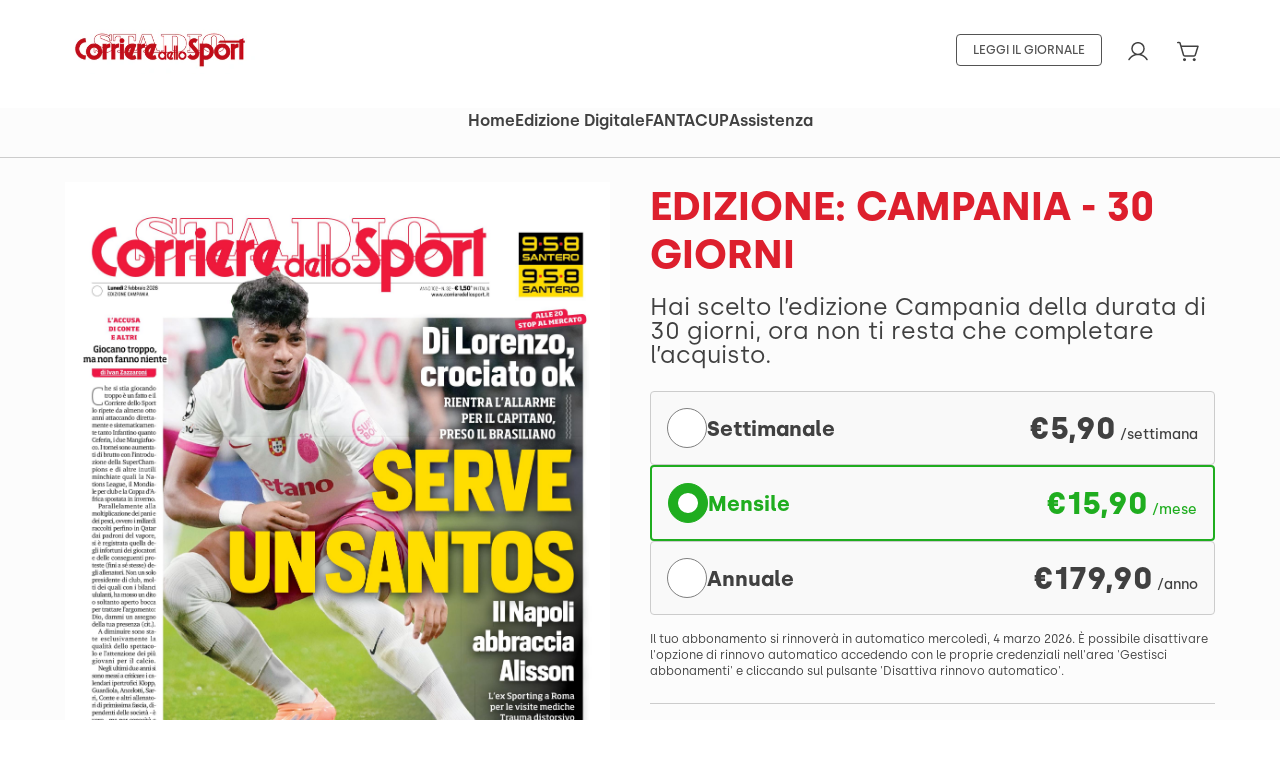

--- FILE ---
content_type: text/html; charset=utf-8
request_url: https://store.corrieredellosport.it/products/corriere-dello-sport-0823-campania-30
body_size: 36750
content:
<!doctype html>
<html class="no-js" lang="it">
<head>
<script type="text/javascript">(function(){function i(e){if(!window.frames[e]){if(document.body&&document.body.firstChild){var t=document.body;var n=document.createElement("iframe");n.style.display="none";n.name=e;n.title=e;t.insertBefore(n,t.firstChild)}else{setTimeout(function(){i(e)},5)}}}function e(n,o,r,f,s){function e(e,t,n,i){if(typeof n!=="function"){return}if(!window[o]){window[o]=[]}var a=false;if(s){a=s(e,i,n)}if(!a){window[o].push({command:e,version:t,callback:n,parameter:i})}}e.stub=true;e.stubVersion=2;function t(i){if(!window[n]||window[n].stub!==true){return}if(!i.data){return}var a=typeof i.data==="string";var e;try{e=a?JSON.parse(i.data):i.data}catch(t){return}if(e[r]){var o=e[r];window[n](o.command,o.version,function(e,t){var n={};n[f]={returnValue:e,success:t,callId:o.callId};if(i.source){i.source.postMessage(a?JSON.stringify(n):n,"*")}},o.parameter)}}if(typeof window[n]!=="function"){window[n]=e;if(window.addEventListener){window.addEventListener("message",t,false)}else{window.attachEvent("onmessage",t)}}}e("__tcfapi","__tcfapiBuffer","__tcfapiCall","__tcfapiReturn");i("__tcfapiLocator")})();</script><script type="text/javascript">(function(){(function(e,i){var o=document.createElement("link");o.rel="preconnect";o.as="script";var n=document.createElement("link");n.rel="dns-prefetch";n.as="script";var r=document.createElement("script");r.id="spcloader";r.type="text/javascript";r["async"]=true;r.charset="utf-8";window.didomiConfig=window.didomiConfig||{};window.didomiConfig.sdkPath=window.didomiConfig.sdkPath||i||"https://sdk.privacy-center.org/";const t=window.didomiConfig.sdkPath;var d=t+e+"/loader.js?target="+document.location.hostname;if(window.didomiConfig&&window.didomiConfig.user){var a=window.didomiConfig.user;var c=a.country;var s=a.region;if(c){d=d+"&country="+c;if(s){d=d+"&region="+s}}}o.href=t;n.href=t;r.src=d;var f=document.getElementsByTagName("script")[0];f.parentNode.insertBefore(o,f);f.parentNode.insertBefore(n,f);f.parentNode.insertBefore(r,f)})("484129b7-43d9-4100-87a8-3de48da45995")})();</script>
  <meta name="google-site-verification" content="" />
  
<!-- SEO - All in One -->
<title>Abbonamento Digitale Corriere dello Sport | Campania 30 Giorni</title>
<meta name="description" content="Abbonamento Digitale Corriere dello Sport. Hai scelto l’edizione Campania della durata di 30 giorni, ora non ti resta che completare l’acquisto." /> 
    <meta name="robots" content="index"> 
    <meta name="robots" content="follow">

 
<script type="application/ld+json">
  {
    "@context": "http://schema.org",
    "@type": "Organization",
    "url": "http://store.corrieredellosport.it"}
</script>

<script type="application/ld+json">
  {
    "@context": "http://www.schema.org",
    "@type": "Store","name": "CorriereDelloSport","url": "https://store.corrieredellosport.it","description": "Abbonati all'edizione del Corriere dello Sport su misura per te. Scegli tra abbonamenti nazionali, regionali o speciali. Scopri le offerte!","priceRange":"0-500"
,"telephone": "0649246433","address": {
      "@type": "PostalAddress","streetAddress": "P.zza dell&#39;Indipendenza, n. 11/B","addressLocality": "Roma","addressRegion": "Roma","postalCode": "00185","addressCountry": "Italia"},"geo": {
  "@type": "GeoCoordinates",
  "latitude": "41.9040093",
  "longitude": "12.5027116"
  },"image": ""
}
</script> 
  <script type="application/ld+json">
    {
      "@context": "http://schema.org",
      "@type": "WebSite",
      "url": "https://store.corrieredellosport.it/",
      "potentialAction": {
        "@type": "SearchAction",
        "target": "https://store.corrieredellosport.it/search?q={search_term_string}",
        "query-input": "required name=search_term_string"
      }
    }
  </script> 
  <script type="application/ld+json">
    {
      "@context": "http://schema.org",
      "@type": "Product",
      "brand": {
        "@type": "Brand",
        "name": "CorriereDelloSport"
      },
      "@id" : "https:\/\/store.corrieredellosport.it\/products\/corriere-dello-sport-0823-campania-30",
      "sku": "SUB0094_0823",
      "description": "Abbonamento Digitale Corriere dello Sport. Hai scelto l’edizione Campania della durata di 30 giorni, ora non ti resta che completare l’acquisto.",
      "url": "https:\/\/store.corrieredellosport.it\/products\/corriere-dello-sport-0823-campania-30",
      "name": "0823 Corriere dello Sport - Campania - 30 Giorni","image": "https://store.corrieredellosport.it/cdn/shop/files/eeee_869ea71b-6689-4d2a-8351-e16a7fe28603_grande.jpeg?v=1770033621","offers": {
        "@type": "Offer",
        "url" :"https:\/\/store.corrieredellosport.it\/products\/corriere-dello-sport-0823-campania-30",
        "image": "https://store.corrieredellosport.it/cdn/shop/files/eeee_869ea71b-6689-4d2a-8351-e16a7fe28603_grande.jpeg?v=1770033621",
        "sku" :"SUB0094_0823",
        "price": "1590",
        "priceCurrency": "EUR",
        "availability": "InStock"
      }}
  </script> 
<!-- End - SEO - All in One -->

  <meta charset="utf-8">
  <meta http-equiv="X-UA-Compatible" content="IE=edge,chrome=1">
  <meta name="viewport" content="width=device-width,initial-scale=1">
  <meta name="theme-color" content="#39a049">
  <meta name="google-site-verification" content="BPX7yiMrQggD_KozgOuL0yg30ru_TC3lPFq3fQuvTXQ" />
  <link rel="canonical" href="https://store.corrieredellosport.it/products/corriere-dello-sport-0823-campania-30"><title>Abbonamento Digitale Corriere dello Sport | Campania 30 Giorni
&ndash; CorriereDelloSport</title><meta name="description" content="Abbonamento Digitale Corriere dello Sport. Hai scelto l’edizione Campania della durata di 30 giorni, ora non ti resta che completare l’acquisto."><!-- /snippets/social-meta-tags.liquid -->




<meta property="og:site_name" content="CorriereDelloSport">
<meta property="og:url" content="https://store.corrieredellosport.it/products/corriere-dello-sport-0823-campania-30">
<meta property="og:title" content="0823 Corriere dello Sport - Campania - 30 Giorni">
<meta property="og:type" content="product">
<meta property="og:description" content="Abbonamento Digitale Corriere dello Sport. Hai scelto l’edizione Campania della durata di 30 giorni, ora non ti resta che completare l’acquisto.">

  <meta property="og:price:amount" content="15,90">
  <meta property="og:price:currency" content="EUR">

<meta property="og:image" content="http://store.corrieredellosport.it/cdn/shop/files/eeee_869ea71b-6689-4d2a-8351-e16a7fe28603_1200x1200.jpeg?v=1770033621">
<meta property="og:image:secure_url" content="https://store.corrieredellosport.it/cdn/shop/files/eeee_869ea71b-6689-4d2a-8351-e16a7fe28603_1200x1200.jpeg?v=1770033621">


  <meta name="twitter:site" content="@CorSport">

<meta name="twitter:card" content="summary_large_image">
<meta name="twitter:title" content="0823 Corriere dello Sport - Campania - 30 Giorni">
<meta name="twitter:description" content="Abbonamento Digitale Corriere dello Sport. Hai scelto l’edizione Campania della durata di 30 giorni, ora non ti resta che completare l’acquisto.">

<style>
  :root {
    --main-color: #1FAD1F;
    --button-background: #39a049;
    --button-secondary: #39a049;
  }
</style><link href="//store.corrieredellosport.it/cdn/shop/t/2/assets/selectize.css?v=65752509001160458031578421551" rel="stylesheet" type="text/css" media="all" />
  <link href="//store.corrieredellosport.it/cdn/shop/t/2/assets/theme.scss.css?v=137814300322542727971762183652" rel="stylesheet" type="text/css" media="all" />
  <link href="//store.corrieredellosport.it/cdn/shop/t/2/assets/theme-custom.scss.css?v=87778753787266179741718008824" rel="stylesheet" type="text/css" media="all" />

  <script>
    var theme = {
      breakpoints: {
        medium: 750,
        large: 990,
        widescreen: 1400
      },
      strings: {
        addToCart: "Aggiungi al carrello",
        soldOut: "Esaurito",
        unavailable: "Non disponibile",
        regularPrice: "Prezzo di listino",
        salePrice: "Prezzo scontato",
        sale: "In Offerta",
        showMore: "Mostra di più",
        showLess: "Mostra di meno",
        addressError: "Errore durante la ricerca dell\u0026#39;indirizzo",
        addressNoResults: "La ricerca non ha prodotto alcun risultato per quell’indirizzo",
        addressQueryLimit: "Hai superato il limite di utilizzo dell'API di Google. Considera l’aggiornamento a un \u003ca href=\"https:\/\/developers.google.com\/maps\/premium\/usage-limits\"\u003ePiano Premium\u003c\/a\u003e.",
        authError: "Si è verificato un problema di autenticazione con il tuo account di Google Maps.",
        newWindow: "Apre in una nuova finestra.",
        external: "Apre un sito esterno.",
        newWindowExternal: "Apre un sito esterno in una nuova finestra.",
        removeLabel: "Rimuovi [product]",
        update: "Aggiornamento",
        quantity: "Quantità",
        discountedTotal: "Totale scontato",
        regularTotal: "Totale di listino",
        priceColumn: "Vedi la colonna Prezzo per i dettagli dello sconto.",
        quantityMinimumMessage: "La quantità deve essere 1 o più",
        cartError: "Si è verificato un errore durante l\u0026#39;aggiornamento del carrello. Riprova più tardi.",
        removedItemMessage: "\u003cspan class=\"cart__removed-product-details\"\u003e([quantity]) [link]\u003c\/span\u003e sono stati rimossi dal carrello.",
        unitPrice: "Prezzo unitario",
        unitPriceSeparator: "per",
        oneCartCount: "1 articolo",
        otherCartCount: "[count] articoli",
        quantityLabel: "Quantità: [count]"
      },
      moneyFormat: "€{{amount_with_comma_separator}}",
      moneyFormatWithCurrency: "€{{amount_with_comma_separator}} EUR",
      enableTypRedirectBasedOnParameter: false
    };

    document.documentElement.className = document.documentElement.className.replace('no-js', 'js');
  </script><script src="https://code.jquery.com/jquery-2.2.4.min.js"
          integrity="sha256-BbhdlvQf/xTY9gja0Dq3HiwQF8LaCRTXxZKRutelT44="
          crossorigin="anonymous"></script>

  <script src="//store.corrieredellosport.it/cdn/shop/t/2/assets/jquery.toast.min.js?v=47184708932393476011578421562"></script>

  <script src="//store.corrieredellosport.it/cdn/shop/t/2/assets/polyfill.min.js?v=89202100840210794141701875021" type="application/javascript"></script>
  <script src="//store.corrieredellosport.it/cdn/shop/t/2/assets/require.js?v=163951518715417437491578421628"></script>

  <script>
    window.settings = {
      api_url: "\/a\/pimcore-sn",
      debug: true,
      sso_login_url: "https:\/\/www.corrieredellosport.it\/registrazione\/store?backLink=https%3A%2F%2Fwww.corrieredellosport.it%2Fdinamiche%2Fmultipass",
      production_domain: "https:\/\/store.corrieredellosport.it",
      is_customer_loggedin:false,
      customer_email: null,
      storefront_token: "18ed1af5708607595e12d2fb2d3f3120",
      cart_total_price: 0.0
    };

    require.config({
      paths: {
        Message: "//store.corrieredellosport.it/cdn/shop/t/2/assets/Message.js?v=9534174677604703901580813556",
        Loader: "//store.corrieredellosport.it/cdn/shop/t/2/assets/Loader.js?v=75824260063470911921579521507",
        validateEmail: "//store.corrieredellosport.it/cdn/shop/t/2/assets/validateEmail.js?v=99333324752504137801578421645",
        fingerprint: "//store.corrieredellosport.it/cdn/shop/t/2/assets/finger2.js?v=53486857318971890591701860374",
      }
    });
  </script>
  <script src="//store.corrieredellosport.it/cdn/shop/t/2/assets/lazysizes.js?v=94224023136283657951578420228" async="async"></script>
  <script src="//store.corrieredellosport.it/cdn/shop/t/2/assets/vendor.js?v=95728174219698220471578421614" defer="defer"></script>
  <script src="//store.corrieredellosport.it/cdn/shop/t/2/assets/theme.js?v=21836851870884958901701860370" defer="defer"></script>
  <script src="//store.corrieredellosport.it/cdn/shop/t/2/assets/selectize.min.js?v=182141271952247771931578421619" defer="defer"></script>
  <script src="//store.corrieredellosport.it/cdn/shop/t/2/assets/custom.js?v=171456412226140907031701860371" defer="defer"></script><link href="https://fonts.googleapis.com/css?family=Muli:300,400,600,700&display=swap&subset=latin-ext"
        rel="stylesheet">

  <link href="https://fonts.googleapis.com/icon?family=Material+Icons" rel="stylesheet">

  <script>window.performance && window.performance.mark && window.performance.mark('shopify.content_for_header.start');</script><meta name="google-site-verification" content="IO8oQdOqEtVVetfP8Rh6zzILH8lqpSCqIj-foPWOVoI">
<meta id="shopify-digital-wallet" name="shopify-digital-wallet" content="/27233943586/digital_wallets/dialog">
<meta name="shopify-checkout-api-token" content="c1ea4fa32325f7ae9a70f8afc366dcfc">
<meta id="in-context-paypal-metadata" data-shop-id="27233943586" data-venmo-supported="false" data-environment="production" data-locale="it_IT" data-paypal-v4="true" data-currency="EUR">
<link rel="alternate" type="application/json+oembed" href="https://store.corrieredellosport.it/products/corriere-dello-sport-0823-campania-30.oembed">
<script async="async" src="/checkouts/internal/preloads.js?locale=it-IT"></script>
<script id="shopify-features" type="application/json">{"accessToken":"c1ea4fa32325f7ae9a70f8afc366dcfc","betas":["rich-media-storefront-analytics"],"domain":"store.corrieredellosport.it","predictiveSearch":true,"shopId":27233943586,"locale":"it"}</script>
<script>var Shopify = Shopify || {};
Shopify.shop = "corrieredellosport.myshopify.com";
Shopify.locale = "it";
Shopify.currency = {"active":"EUR","rate":"1.0"};
Shopify.country = "IT";
Shopify.theme = {"name":"[PRODUCTION] Corriere dello Sport","id":80053141538,"schema_name":"Debut","schema_version":"13.2.2","theme_store_id":796,"role":"main"};
Shopify.theme.handle = "null";
Shopify.theme.style = {"id":null,"handle":null};
Shopify.cdnHost = "store.corrieredellosport.it/cdn";
Shopify.routes = Shopify.routes || {};
Shopify.routes.root = "/";</script>
<script type="module">!function(o){(o.Shopify=o.Shopify||{}).modules=!0}(window);</script>
<script>!function(o){function n(){var o=[];function n(){o.push(Array.prototype.slice.apply(arguments))}return n.q=o,n}var t=o.Shopify=o.Shopify||{};t.loadFeatures=n(),t.autoloadFeatures=n()}(window);</script>
<script id="shop-js-analytics" type="application/json">{"pageType":"product"}</script>
<script defer="defer" async type="module" src="//store.corrieredellosport.it/cdn/shopifycloud/shop-js/modules/v2/client.init-shop-cart-sync_x8TrURgt.it.esm.js"></script>
<script defer="defer" async type="module" src="//store.corrieredellosport.it/cdn/shopifycloud/shop-js/modules/v2/chunk.common_BMf091Dh.esm.js"></script>
<script defer="defer" async type="module" src="//store.corrieredellosport.it/cdn/shopifycloud/shop-js/modules/v2/chunk.modal_Ccb5hpjc.esm.js"></script>
<script type="module">
  await import("//store.corrieredellosport.it/cdn/shopifycloud/shop-js/modules/v2/client.init-shop-cart-sync_x8TrURgt.it.esm.js");
await import("//store.corrieredellosport.it/cdn/shopifycloud/shop-js/modules/v2/chunk.common_BMf091Dh.esm.js");
await import("//store.corrieredellosport.it/cdn/shopifycloud/shop-js/modules/v2/chunk.modal_Ccb5hpjc.esm.js");

  window.Shopify.SignInWithShop?.initShopCartSync?.({"fedCMEnabled":true,"windoidEnabled":true});

</script>
<script>(function() {
  var isLoaded = false;
  function asyncLoad() {
    if (isLoaded) return;
    isLoaded = true;
    var urls = ["https:\/\/d9fvwtvqz2fm1.cloudfront.net\/shop\/js\/discount-on-cart-pro.min.js?shop=corrieredellosport.myshopify.com","https:\/\/dr4qe3ddw9y32.cloudfront.net\/awin-shopify-integration-code.js?aid=117429\u0026v=shopifyApp_5.2.3\u0026ts=1751297958437\u0026shop=corrieredellosport.myshopify.com","https:\/\/fbt.kaktusapp.com\/storage\/js\/kaktus_fbt-corrieredellosport.myshopify.com.js?ver=32\u0026shop=corrieredellosport.myshopify.com"];
    for (var i = 0; i < urls.length; i++) {
      var s = document.createElement('script');
      s.type = 'text/javascript';
      s.async = true;
      s.src = urls[i];
      var x = document.getElementsByTagName('script')[0];
      x.parentNode.insertBefore(s, x);
    }
  };
  if(window.attachEvent) {
    window.attachEvent('onload', asyncLoad);
  } else {
    window.addEventListener('load', asyncLoad, false);
  }
})();</script>
<script id="__st">var __st={"a":27233943586,"offset":3600,"reqid":"907840b0-cca6-4a4f-afed-21f9639b129d-1770059485","pageurl":"store.corrieredellosport.it\/products\/corriere-dello-sport-0823-campania-30","u":"2cc9d2c3aa23","p":"product","rtyp":"product","rid":8527734014301};</script>
<script>window.ShopifyPaypalV4VisibilityTracking = true;</script>
<script id="captcha-bootstrap">!function(){'use strict';const t='contact',e='account',n='new_comment',o=[[t,t],['blogs',n],['comments',n],[t,'customer']],c=[[e,'customer_login'],[e,'guest_login'],[e,'recover_customer_password'],[e,'create_customer']],r=t=>t.map((([t,e])=>`form[action*='/${t}']:not([data-nocaptcha='true']) input[name='form_type'][value='${e}']`)).join(','),a=t=>()=>t?[...document.querySelectorAll(t)].map((t=>t.form)):[];function s(){const t=[...o],e=r(t);return a(e)}const i='password',u='form_key',d=['recaptcha-v3-token','g-recaptcha-response','h-captcha-response',i],f=()=>{try{return window.sessionStorage}catch{return}},m='__shopify_v',_=t=>t.elements[u];function p(t,e,n=!1){try{const o=window.sessionStorage,c=JSON.parse(o.getItem(e)),{data:r}=function(t){const{data:e,action:n}=t;return t[m]||n?{data:e,action:n}:{data:t,action:n}}(c);for(const[e,n]of Object.entries(r))t.elements[e]&&(t.elements[e].value=n);n&&o.removeItem(e)}catch(o){console.error('form repopulation failed',{error:o})}}const l='form_type',E='cptcha';function T(t){t.dataset[E]=!0}const w=window,h=w.document,L='Shopify',v='ce_forms',y='captcha';let A=!1;((t,e)=>{const n=(g='f06e6c50-85a8-45c8-87d0-21a2b65856fe',I='https://cdn.shopify.com/shopifycloud/storefront-forms-hcaptcha/ce_storefront_forms_captcha_hcaptcha.v1.5.2.iife.js',D={infoText:'Protetto da hCaptcha',privacyText:'Privacy',termsText:'Termini'},(t,e,n)=>{const o=w[L][v],c=o.bindForm;if(c)return c(t,g,e,D).then(n);var r;o.q.push([[t,g,e,D],n]),r=I,A||(h.body.append(Object.assign(h.createElement('script'),{id:'captcha-provider',async:!0,src:r})),A=!0)});var g,I,D;w[L]=w[L]||{},w[L][v]=w[L][v]||{},w[L][v].q=[],w[L][y]=w[L][y]||{},w[L][y].protect=function(t,e){n(t,void 0,e),T(t)},Object.freeze(w[L][y]),function(t,e,n,w,h,L){const[v,y,A,g]=function(t,e,n){const i=e?o:[],u=t?c:[],d=[...i,...u],f=r(d),m=r(i),_=r(d.filter((([t,e])=>n.includes(e))));return[a(f),a(m),a(_),s()]}(w,h,L),I=t=>{const e=t.target;return e instanceof HTMLFormElement?e:e&&e.form},D=t=>v().includes(t);t.addEventListener('submit',(t=>{const e=I(t);if(!e)return;const n=D(e)&&!e.dataset.hcaptchaBound&&!e.dataset.recaptchaBound,o=_(e),c=g().includes(e)&&(!o||!o.value);(n||c)&&t.preventDefault(),c&&!n&&(function(t){try{if(!f())return;!function(t){const e=f();if(!e)return;const n=_(t);if(!n)return;const o=n.value;o&&e.removeItem(o)}(t);const e=Array.from(Array(32),(()=>Math.random().toString(36)[2])).join('');!function(t,e){_(t)||t.append(Object.assign(document.createElement('input'),{type:'hidden',name:u})),t.elements[u].value=e}(t,e),function(t,e){const n=f();if(!n)return;const o=[...t.querySelectorAll(`input[type='${i}']`)].map((({name:t})=>t)),c=[...d,...o],r={};for(const[a,s]of new FormData(t).entries())c.includes(a)||(r[a]=s);n.setItem(e,JSON.stringify({[m]:1,action:t.action,data:r}))}(t,e)}catch(e){console.error('failed to persist form',e)}}(e),e.submit())}));const S=(t,e)=>{t&&!t.dataset[E]&&(n(t,e.some((e=>e===t))),T(t))};for(const o of['focusin','change'])t.addEventListener(o,(t=>{const e=I(t);D(e)&&S(e,y())}));const B=e.get('form_key'),M=e.get(l),P=B&&M;t.addEventListener('DOMContentLoaded',(()=>{const t=y();if(P)for(const e of t)e.elements[l].value===M&&p(e,B);[...new Set([...A(),...v().filter((t=>'true'===t.dataset.shopifyCaptcha))])].forEach((e=>S(e,t)))}))}(h,new URLSearchParams(w.location.search),n,t,e,['guest_login'])})(!0,!0)}();</script>
<script integrity="sha256-4kQ18oKyAcykRKYeNunJcIwy7WH5gtpwJnB7kiuLZ1E=" data-source-attribution="shopify.loadfeatures" defer="defer" src="//store.corrieredellosport.it/cdn/shopifycloud/storefront/assets/storefront/load_feature-a0a9edcb.js" crossorigin="anonymous"></script>
<script data-source-attribution="shopify.dynamic_checkout.dynamic.init">var Shopify=Shopify||{};Shopify.PaymentButton=Shopify.PaymentButton||{isStorefrontPortableWallets:!0,init:function(){window.Shopify.PaymentButton.init=function(){};var t=document.createElement("script");t.src="https://store.corrieredellosport.it/cdn/shopifycloud/portable-wallets/latest/portable-wallets.it.js",t.type="module",document.head.appendChild(t)}};
</script>
<script data-source-attribution="shopify.dynamic_checkout.buyer_consent">
  function portableWalletsHideBuyerConsent(e){var t=document.getElementById("shopify-buyer-consent"),n=document.getElementById("shopify-subscription-policy-button");t&&n&&(t.classList.add("hidden"),t.setAttribute("aria-hidden","true"),n.removeEventListener("click",e))}function portableWalletsShowBuyerConsent(e){var t=document.getElementById("shopify-buyer-consent"),n=document.getElementById("shopify-subscription-policy-button");t&&n&&(t.classList.remove("hidden"),t.removeAttribute("aria-hidden"),n.addEventListener("click",e))}window.Shopify?.PaymentButton&&(window.Shopify.PaymentButton.hideBuyerConsent=portableWalletsHideBuyerConsent,window.Shopify.PaymentButton.showBuyerConsent=portableWalletsShowBuyerConsent);
</script>
<script data-source-attribution="shopify.dynamic_checkout.cart.bootstrap">document.addEventListener("DOMContentLoaded",(function(){function t(){return document.querySelector("shopify-accelerated-checkout-cart, shopify-accelerated-checkout")}if(t())Shopify.PaymentButton.init();else{new MutationObserver((function(e,n){t()&&(Shopify.PaymentButton.init(),n.disconnect())})).observe(document.body,{childList:!0,subtree:!0})}}));
</script>
<link id="shopify-accelerated-checkout-styles" rel="stylesheet" media="screen" href="https://store.corrieredellosport.it/cdn/shopifycloud/portable-wallets/latest/accelerated-checkout-backwards-compat.css" crossorigin="anonymous">
<style id="shopify-accelerated-checkout-cart">
        #shopify-buyer-consent {
  margin-top: 1em;
  display: inline-block;
  width: 100%;
}

#shopify-buyer-consent.hidden {
  display: none;
}

#shopify-subscription-policy-button {
  background: none;
  border: none;
  padding: 0;
  text-decoration: underline;
  font-size: inherit;
  cursor: pointer;
}

#shopify-subscription-policy-button::before {
  box-shadow: none;
}

      </style>

<script>window.performance && window.performance.mark && window.performance.mark('shopify.content_for_header.end');</script>
<!-- BEGIN app block: shopify://apps/crazy-egg/blocks/app-embed/7ea73823-6ad9-4252-a63e-088397d54aed -->
  <script async src="https://script.crazyegg.com/pages/scripts/0011/3667.js"></script>



<!-- END app block --><!-- BEGIN app block: shopify://apps/analyzify-ga4-ads-tracking/blocks/app-embed-v4/69637cfd-dd6f-4511-aa97-7037cfb5515c -->


<!-- BEGIN app snippet: an_analyzify_settings -->







<script defer>
  // AN_ANALYZIFY_SETTINGS
  (() => {
    try {
      const startTime = performance.now();
      window.analyzify = window.analyzify || {};
  
      window.analyzify.log = (t, groupName, nestedGroupName) => {
        try {
          const styles = {
            default: 'color:#fff;background:#413389;',
            an_analyzify: 'color:#fff;background:#1f77b4;', 
            an_analyzify_settings: 'color:#fff;background:#ff7f0e;', 
            an_fb: 'color:#fff;background:#2ca02c;', 
            an_criteo: 'color:#fff;background:#d62728;', 
            an_bing: 'color:#fff;background:#9467bd;', 
            an_clarity: 'color:#fff;background:#8c564b;', 
            an_hotjar: 'color:#fff;background:#8c564b;', 
            an_gtm: 'color:#fff;background:#e377c2;', 
            an_klaviyo: 'color:#fff;background:#7f7f7f;', 
            an_pinterest: 'color:#fff;background:#bcbd22;', 
            an_rebuy: 'color:#fff;background:#17becf;', 
            an_tiktok: 'color:#fff;background:#ffbb78;', 
            an_x: 'color:#fff;background:#98df8a;', 
            an_consent: 'color:#fff;background:#ff9896;' 
          };

          if (window.analyzify.logging && t != null) {
            const style = styles[groupName] || styles['default'];
            console.log(`%c[${groupName || 'Analyzify'}]${nestedGroupName ? ` ${nestedGroupName}` : ''}`, style, t);
            analyzify.logs.push(t);
            if (analyzify?.stopAtLog) {
              debugger;
            }
          }
        } catch (error) {
          console.error("Error processing analyzify settings:", error);
        }
      }

      (() => {
        try {
          window.analyzify = {
            ...window.analyzify,
            logging: "" == "true",
            logs: [],
            testing_environment: false,
            consent_version: null,
            initial_load: {},
            variant_changed_with_view_item: false,
            chunk_size: 25,
            properties: {
              GTM: {
                status: false,
                id: "",
                multiple_view_item_list: false,
                feed_country: "",
                feed_region: "",
                feed_language: "",
                merchant_id: "",
                enhanced_params: true,
                replace_session_id: false,
                replace_gclid: false,
                variant_changed: true,
                generate_lead: true,
              },
              GADS: {
                status:true, 
                conversion_linker:false, 
                allow_ad_personalization_signals:false,
                ads_data_redaction:false,
                url_passthrough:false,
                primary: {
                  status:true,
                  id: "AW-1066011396",
                  feed_country: "IT",
                  feed_region: "IT",
                  merchant_id: "",
                  feed_language: "",
                  product_id_format: "product_sku", 
                  replace_session_id:false,
                  replace_gclid:false,
                  remarketing: {
                    status:false,
                    gads_remarketing_id_format: "product_sku",
                    events: { 
                      view_item_list: false, 
                      view_item: false,
                      add_to_cart: false,
                      remove_from_cart: false,
                      begin_checkout: false,
                      purchase: false,
                      generate_lead: false,
                    }
                  },
                  conversions: {
                    view_item: {
                        status: true,
                        value: "c8JmCP7xtOwZEISWqPwD",
                    },
                    add_to_cart: {
                        status: true,
                        value: "I5DwCPjxtOwZEISWqPwD",
                    },
                    begin_checkout: {
                        status: true,
                        value: "KLCGCPvxtOwZEISWqPwD",
                    },
                    purchase: {
                        status: false,
                        value: "",
                    },
                    generate_lead: {
                      status: false,
                      value: "",
                    }
                  }
                },
                secondary: {
                  status: false,
                  id: "",
                  feed_country: "",
                  feed_region: "",
                  merchant_id: "",
                  feed_language: "",
                  product_id_format: "product_sku",
                  remarketing: {
                    gads_remarketing_id_format: "product_sku",
                    status: false,
                    events: {
                      view_item_list: false,
                      view_item: false,
                      add_to_cart: false,
                      remove_from_cart: false,
                      begin_checkout: false,
                      purchase: false,
                      generate_lead: false,
                    }
                  },
                  conversions: {
                    view_item: {
                      status: false,
                      value: "",
                    },
                    add_to_cart:{
                      status: false,
                      value: "",
                    },
                    begin_checkout:{
                      status: false,
                      value: "",
                    },
                    purchase:{
                      status: false,
                      value: "",
                    },
                    generate_lead: {
                      status: false,
                      value: "",
                    }
                  }
                }
              },
              GA4: {
                status: true,
                multiple_view_item_list: false,
                enhanced_params: true,
                all_forms: true,
                primary: {
                  status: true,
                  id: "G-QBL3Q9JXN5",
                  product_id_format: "product_sku",
                  replace_session_id: false,
                  events: {
                    variant_changed: true,
                    view_item_list: true,
                    select_item: true,
                    nav_click: false,
                    view_item: true,
                    add_to_cart: true,
                    add_to_wishlist: true,
                    view_cart: true,
                    remove_from_cart: true,
                    begin_checkout: true,
                    purchase: false,
                    generate_lead: true,
                    page_404: true,
                  }
                },
                secondary: {
                  status: false,
                  id: "",
                  product_id_format: "product_sku",
                  replace_session_id: false,
                  events: {
                      variant_changed: true,
                      view_item_list: false,
                      select_item: false,
                      nav_click: false,
                      view_item: false,
                      add_to_cart: false,
                      add_to_wishlist: false,
                      view_cart: false,
                      remove_from_cart: false,
                      begin_checkout: false,
                      purchase: false,
                      generate_lead: true, // @check & set: false
                      page_404: true,
                  }
                } 
              },
              X: {
                status: false,
                id:"",
                product_id_format: "product_sku",
                events:{
                    page_view: "",
                    add_to_cart: "",
                    begin_checkout: "",
                    search: ""
                }
              },
              BING: {
                status: false,
                id: "",
                product_id_format: "product_sku",
                events: {
                    home: true,
                    view_item: true,
                    view_item_list: true,
                    view_cart: true,
                    search: true,
                    add_to_cart: false,
                    begin_checkout: false,
                    purchase: false
                }
              },
              FACEBOOK: {
                status: false,
                all_forms: false,
                primary: {
                    status: false,
                    id: "",
                    product_id_format: "",
                    events: {
                        view_content: false,
                        view_collection: true,
                        search: false,
                        add_to_cart: false,
                        add_to_wishlist: false,
                        view_cart: true,
                        initiate_checkout: false,
                        add_payment_info: false,
                        generate_lead: true,
                        purchase: false,
                    }
                },
                secondary: {
                    status: false,
                    id: "",
                    product_id_format: "",
                    events: {
                        view_content: false,
                        view_collection: true,
                        search: false,
                        add_to_cart: false,
                        add_to_wishlist: false,
                        view_cart: true,
                        initiate_checkout: false,
                        add_payment_info: false,
                        generate_lead: true,
                        purchase: false,
                    }
                }
              },
              SERVERSIDE: {
                store_id: null,
                status: false,
                measurement_id: null,
                datalayer: false,
                endpoint: 'https://analyzifycdn.com/collect',
                testEndpoint: 'https://stag.analyzifycdn.com/collect', 
                azfy_attribution: 'dual',
                shop_domain: "store.corrieredellosport.it",
                all_forms: false,
                events: {
                    add_to_cart: false,
                    view_item: true,
                    page_view: true,
                    begin_checkout: false,
                    search: true,
                    generate_lead: true,
                },
                sendCartUpdateDebug: false,
              },
              PINTEREST:{
                status: false,
                id: "",
                product_id_format: "product_sku",
                events:{
                    view_item_list: false,
                    view_item: false,
                    add_to_cart: false,
                    purchase: false,
                }
              },
              CRITEO:{
                status: false,
                id: "",
                product_id_format: "product_sku",
                events:{
                    view_item_list: false,
                    view_item: false,
                    add_to_cart: false,
                    view_cart: false,
                    purchase: false,
                }
              },
              CLARITY:{
                status: false,
                id: "",
                events: {
                  view_item: false,
                  view_item_list: false,
                  view_cart: false,
                  add_to_cart: false,
                  add_to_wishlist: false,
                  remove_from_cart: false,
                  begin_checkout: false,
                  search: false,
                }
              },
              HOTJAR:{
                status: false,
                id: "",
                events: {
                  view_item: false,
                  view_item_list: false,
                  view_cart: false,
                  add_to_cart: false,
                  add_to_wishlist: false,
                  remove_from_cart: false,
                  begin_checkout: false,
                  search: false,
                }
              },             
              SNAPCHAT:{
                status: false,
                id: "",
                events: {
                  view_item: false,
                  add_to_cart: false,
                  initiate_checkout: false,
                },
                product_id_format: "product_sku",
              },
              KLAVIYO:{
                status: false,
                id: "",
                product_id_format: "product_sku",
                events:{
                    subscribe: false, // did not seem to be defined in the settings
                    view_item_list: false,
                    view_item: false,
                    add_to_cart: false,
                    add_to_wishlist: true,
                    begin_checkout: false,
                    search: false,
                    purchase: false, // did not seem to be defined in the settings
                }
              },
              
              TIKTOK:{
                status: false,
                id: "",
                product_id_format: "product_sku",
                all_forms: false,
                events:{
                    view_item: false,
                    add_to_cart: false,
                    begin_checkout: false,
                    search: false,
                    purchase: false,
                    generate_lead: true,
                }
              }
            },
            send_unhashed_email: false,
            hide_raw_userdata: false,
            feed_region: 'IT',
            feed_country: 'IT',
            debug_mode: false,
            rebuy_atc_rfc: false,
            pageFly: false,
            user_id_format: "email",
            send_user_id: true,
            addedProduct: null
          }
        } catch (error) {
          console.error("Error processing analyzify settings:", error);
        }
      })();

      window.analyzify_custom_classes = '';
      window.analyzify_measurement_id = '';
      window.analyzify_measurement_id_v3 = 'G-QBL3Q9JXN5';
      window.analyzify.gtag_config = {};

      // @check
      window.collection_sku_list = [
        
      ];

      window.analyzify.cart_attributes = null;
      window.analyzify.eventId = null;
      window.analyzify.cart_id = null;
      window.analyzify.sh_info_obj = {};

      // @check
      const orders = [
        
      ];
      // @check
      const totalOrderPrice = orders.reduce((acc, price) => acc + price, 0);

      window.analyzify.shopify_customer  = {
        
        type: 'visitor',
        
      };

      // @check
      window.analyzify.shopify_template = 'product';

      (() => {
        try {
          
            window.analyzify.getProductObj = (() => {
              try {
                return {
                  product: {"id":8527734014301,"title":"0823 Corriere dello Sport - Campania - 30 Giorni","handle":"corriere-dello-sport-0823-campania-30","description":"L’edizione Campania è disponibile in versione digitale arricchita da contenuti multimediali e arretrati. Leggi il giornale, disponibile già dalle 6 del mattino, sfoglia le pagine e con un solo tocco apri gli articoli che ti interessano: potrai accedere dal titolo, al testo e alle foto. Con un altro tocco torna alla pagina del giornale così com’è in edicola. Potrai conservare i numeri arretrati nel tuo archivio personale.","published_at":"2023-08-04T12:24:21+02:00","created_at":"2023-08-04T12:00:17+02:00","vendor":"CorriereDelloSport","type":"","tags":[],"price":1590,"price_min":1590,"price_max":1590,"available":true,"price_varies":false,"compare_at_price":null,"compare_at_price_min":0,"compare_at_price_max":0,"compare_at_price_varies":false,"variants":[{"id":48240150413661,"title":"Default Title","option1":"Default Title","option2":null,"option3":null,"sku":"SUB0094_0823","requires_shipping":false,"taxable":true,"featured_image":null,"available":true,"name":"0823 Corriere dello Sport - Campania - 30 Giorni","public_title":null,"options":["Default Title"],"price":1590,"weight":0,"compare_at_price":null,"inventory_management":null,"barcode":null,"requires_selling_plan":false,"selling_plan_allocations":[{"price_adjustments":[],"price":1590,"compare_at_price":null,"per_delivery_price":1590,"selling_plan_id":689197842781,"selling_plan_group_id":"52f58200114320cf132894ee8227647485c24075"}]}],"images":["\/\/store.corrieredellosport.it\/cdn\/shop\/files\/eeee_869ea71b-6689-4d2a-8351-e16a7fe28603.jpeg?v=1770033621"],"featured_image":"\/\/store.corrieredellosport.it\/cdn\/shop\/files\/eeee_869ea71b-6689-4d2a-8351-e16a7fe28603.jpeg?v=1770033621","options":["Title"],"media":[{"alt":null,"id":70502059049309,"position":1,"preview_image":{"aspect_ratio":0.682,"height":3464,"width":2362,"src":"\/\/store.corrieredellosport.it\/cdn\/shop\/files\/eeee_869ea71b-6689-4d2a-8351-e16a7fe28603.jpeg?v=1770033621"},"aspect_ratio":0.682,"height":3464,"media_type":"image","src":"\/\/store.corrieredellosport.it\/cdn\/shop\/files\/eeee_869ea71b-6689-4d2a-8351-e16a7fe28603.jpeg?v=1770033621","width":2362}],"requires_selling_plan":false,"selling_plan_groups":[{"id":"52f58200114320cf132894ee8227647485c24075","name":"Sottoscrivi e risparmia","options":[{"name":"Frequenza di consegna","position":1,"values":["Consegna ogni mese"]}],"selling_plans":[{"id":689197842781,"name":"Consegna ogni mese","description":null,"options":[{"name":"Frequenza di consegna","position":1,"value":"Consegna ogni mese"}],"recurring_deliveries":true,"price_adjustments":[],"checkout_charge":{"value_type":"percentage","value":100}}],"app_id":"gid:\/\/shopify\/App\/66228322305"}],"content":"L’edizione Campania è disponibile in versione digitale arricchita da contenuti multimediali e arretrati. Leggi il giornale, disponibile già dalle 6 del mattino, sfoglia le pagine e con un solo tocco apri gli articoli che ti interessano: potrai accedere dal titolo, al testo e alle foto. Con un altro tocco torna alla pagina del giornale così com’è in edicola. Potrai conservare i numeri arretrati nel tuo archivio personale."},
                  taxonomy: {
                    id: null,
                    name: null,
                    ancestors: null
                  },
                  variant: {"id":48240150413661,"title":"Default Title","option1":"Default Title","option2":null,"option3":null,"sku":"SUB0094_0823","requires_shipping":false,"taxable":true,"featured_image":null,"available":true,"name":"0823 Corriere dello Sport - Campania - 30 Giorni","public_title":null,"options":["Default Title"],"price":1590,"weight":0,"compare_at_price":null,"inventory_management":null,"barcode":null,"requires_selling_plan":false,"selling_plan_allocations":[{"price_adjustments":[],"price":1590,"compare_at_price":null,"per_delivery_price":1590,"selling_plan_id":689197842781,"selling_plan_group_id":"52f58200114320cf132894ee8227647485c24075"}]},
                  collection: 
                    null
                  
                };
              } catch (error) {
                console.error("Error processing productObj:", error);
                return null;
              }
            })();
          
        } catch (error) {
          console.error("Error processing analyzify settings:", error);
        }
      })();

      window.analyzify.detectedCart = {"note":null,"attributes":{},"original_total_price":0,"total_price":0,"total_discount":0,"total_weight":0.0,"item_count":0,"items":[],"requires_shipping":false,"currency":"EUR","items_subtotal_price":0,"cart_level_discount_applications":[],"checkout_charge_amount":0};

      window.analyzify.market = (() => {
        try {
          const marketObj = {
            id: 2633629730,
            handle: "it",
            language: "it",
            country: "it"
          }
          return marketObj;
        } catch (error) {
          console.error("Error processing market:", error);
        }
      })();

      window.analyzify.shop = (() => {
        try {
          const shopObj = {
            root_url: null || null,
            locale: "" || window?.Shopify?.locale?.toLowerCase() || null,
            country: window?.Shopify?.country?.toLowerCase() || null
          }
          return shopObj;
        } catch (error) {
          console.error("Error processing market:", error);
        }
      })();

      window.analyzify.debug = false; // @check
      window.analyzify.op_cart_data_collection = false; // @check
      window.analyzify.report_cart_atr_upsert = true; // @check
      window.analyzify.report_cart_atr_admin = true; // @check
      window.analyzify.report_cart_atr_admin_utm = true; // @check
      window.analyzify.report_cart_atr_admin_cook = true; // @check
      window.analyzify.report_cart_atr_admin_clid = true; // @check
      window.analyzify.report_cart_atr_admin_consent = true; // @check

      window.analyzify.currency = window?.Shopify?.currency?.active || window.analyzify?.detectedCart?.currency || 'EUR' || null; // @check

      // @check
      window.analyzify.storeObj = {
        store_url: (Shopify.shop || 'https://store.corrieredellosport.it').startsWith('https') ? (Shopify.shop || 'https://store.corrieredellosport.it') : 'https://' + (Shopify.shop || 'https://store.corrieredellosport.it'),
        store_name: (Shopify.shop || 'store.corrieredellosport.it').replace('.myshopify.com', '')
      };

      window.analyzify.itemProps = window.analyzify?.itemProps || {};

      // @check
      window.analyzify.checksendcartdata_status = false;

      // consent
      window.analyzify.consent_active = true;
      window.analyzify.gcm_active = true;
      window.analyzify.cookiebot_active = false;

      window.analyzify.consent_flag = window.analyzify.consent_flag || {
        default: false,
        update: false,
        initial: false
      };

      window.analyzify.current_consent = {
          ad_storage: null,
          analytics_storage: null,
          ad_user_data: null,
          ad_personalization: null,
          personalization_storage: null,
          functionality_storage: "granted",
          wait_for_update: 500,
      };
      analyzify.log('Analyzify settings loaded', 'an_analyzify_settings');
      const endTime = performance.now();
      const loadTime = (endTime - startTime).toFixed(2);
      console.log(`Analyzify settings loaded in ${loadTime}ms.`);
    } catch (error) {
      console.error("Error processing analyzify settings:", error);
    }
  })();
</script>
<!-- END app snippet --><!-- BEGIN app snippet: an_consent --><script>
    (() => {
        try {
            window.analyzify = window.analyzify || {};

            window.analyzify.consent_version = "2.4.1";

            // Initialize consent flags
            window.analyzify.consent_flag = window.analyzify.consent_flag || {
                default: false,
                update: false,
                initial: false
            };

            window.analyzify.consent_flag.initial = true;

            analyzify.log(`consent_active: ${window.analyzify.consent_active}`, 'an_consent', 'consentActive');
            analyzify.log(`gcm_active: ${window.analyzify.gcm_active}`, 'an_consent', 'gcmActive');
            analyzify.log(`cookiebot_active: ${window.analyzify.cookiebot_active}`, 'an_consent', 'cookiebotActive');

            const analyzifyDebugLogger = (status) => {
                const shCustomerPrivacy = Shopify?.customerPrivacy;
                if (!shCustomerPrivacy) {
                    console.log('[Analyzify Debug] Shopify.customerPrivacy not found.');
                    return;
                }

                console.group(`%c[Analyzify Debug] Shopify.customerPrivacy State: ${status.toUpperCase()}`, 'background-color: #f0f0f0; color: #333; font-weight: bold; padding: 2px 5px; border-radius: 3px;');
                console.log(`Timestamp: ${new Date().toISOString()}`);

                for (const key in shCustomerPrivacy) {
                    if (Object.prototype.hasOwnProperty.call(shCustomerPrivacy, key)) {
                        const property = shCustomerPrivacy[key];
                        const type = typeof property;
                        let value;

                        try {
                            if (type === 'function') {
                                value = property();
                            }
                            console.log(`${key} (${type}):`, value);

                        } catch (e) {
                            console.log(`${key} (${type}): Error getting value -> ${e.message}`);
                        }
                    }
                }
                console.groupEnd();
            };

            if (window.analyzify.consent_active) {

                window.dataLayer = window.dataLayer || [];
                function gtag() { dataLayer.push(arguments); }

                const ConsentManager = {
                    isInitialized: false,
                    consentReady: false,
                    consentQueue: [],

                    queueConsentAction: function (callback) {
                        if (this.consentReady) {
                            callback(window.analyzify.current_consent);
                        } else {
                            this.consentQueue.push(callback);
                        }
                    },

                    processConsentQueue: function () {
                        if (!this.consentReady) this.consentReady = true;
                        while (this.consentQueue.length > 0) {
                            const callback = this.consentQueue.shift();
                            try {
                                callback(window.analyzify.current_consent);
                            } catch (error) {
                                console.error('Error processing queued consent action:', error);
                            }
                        }
                    },

                    getRegionalDefault: function (callback) {
                        try {
                            const cp = Shopify?.customerPrivacy;
                            const userCanBeTrackedFn = typeof cp?.userCanBeTracked === 'function' ? cp.userCanBeTracked : null;
                            const shouldShowBannerFn = typeof cp?.shouldShowBanner === 'function' ? cp.shouldShowBanner : null;
                            const canBeTracked = userCanBeTrackedFn ? userCanBeTrackedFn() : undefined;
                            const noBannerNeeded = shouldShowBannerFn ? (shouldShowBannerFn() === false) : false;

                            // Grant consent if the API isn't loaded, no banner is needed, or tracking is already allowed.
                            if (noBannerNeeded || canBeTracked === true) {
                                
                                analyzify.log("Default consent status is: GRANTED.", 'an_consent', 'getRegionalDefault');
                                const grantedConsent = { ad_storage: 'granted', analytics_storage: 'granted', ad_user_data: 'granted', ad_personalization: 'granted', personalization_storage: 'granted', functionality_storage: 'granted', security_storage: 'granted', sale_of_data: 'denied' };
                                return callback(grantedConsent);

                            } else if (canBeTracked === undefined){
                                // Wait for Shopify to collect consent, then resolve using getConsentPrefs
                                analyzify.log("Waiting for visitorConsentCollected event...", 'an_consent', 'getRegionalDefault');

                                const onCollected = () => {
                                    this.getConsentPrefs((consent) => {
                                        if (consent) return callback(consent);
                                        return callback(null);
                                    });
                                };

                                document.addEventListener(
                                    'visitorConsentCollected',
                                    onCollected,
                                    { once: true, passive: true }
                                );

                                window.Shopify.loadFeatures([{
                                    name: 'consent-tracking-api',
                                    version: '0.1',
                                }], error => {
                                    if (error) {
                                        console.error('Error loading Shopify features:', error);
                                    }
                                    analyzify.log("Shopify consent-tracking-api loaded.", 'an_consent', 'loadFeatures');
                                });

                                // Safety fallback if the event never fires
                                /*
                                setTimeout(() => {
                                    document.removeEventListener('visitorConsentCollected', onCollected);
                                    analyzify.log("visitorConsentCollected timeout — using DENIED fallback.", 'an_consent', 'getRegionalDefault');
                                    const deniedConsent = { ad_storage: 'denied', analytics_storage: 'denied', ad_user_data: 'denied', ad_personalization: 'denied', personalization_storage: 'denied', functionality_storage: 'granted', security_storage: 'granted', sale_of_data: 'denied' };
                                    return callback(deniedConsent);
                                }, 5000);
                                */
                                return;
                            } else {
                                // Otherwise, the user is in a region that requires consent, and they haven't given it yet.
                                analyzify.log("Default consent status is: DENIED.", 'an_consent', 'getRegionalDefault');
                                const deniedConsent = { ad_storage: 'denied', analytics_storage: 'denied', ad_user_data: 'denied', ad_personalization: 'denied', personalization_storage: 'denied', functionality_storage: 'granted', security_storage: 'granted', sale_of_data: 'denied' };
                                return callback(deniedConsent);
                            }
                        } catch (e) {
                            console.error('Error in getRegionalDefault:', e);
                            return callback(null); // Fallback in case of unexpected error
                        }
                    },

                    getConsentPrefs: function (callback) {
                        try {
                            const customerPrivacy = window.Shopify?.customerPrivacy;

                            // Fallback: if the API object is missing, treat as granted (aligns with regional default logic)
                            if (!customerPrivacy) {
                                const grantedConsent = {
                                    ad_storage: 'granted',
                                    analytics_storage: 'granted',
                                    ad_user_data: 'granted',
                                    ad_personalization: 'granted',
                                    personalization_storage: 'granted',
                                    functionality_storage: 'granted',
                                    security_storage: 'granted',
                                    sale_of_data: 'denied',
                                };
                                return callback(grantedConsent);
                            }

                            const currentVisitorConsentFn = typeof customerPrivacy.currentVisitorConsent === 'function' ? customerPrivacy.currentVisitorConsent : null;
                            const userCanBeTrackedFn = typeof customerPrivacy.userCanBeTracked === 'function' ? customerPrivacy.userCanBeTracked : null;

                            const visitorConsentObj = currentVisitorConsentFn ? currentVisitorConsentFn() : undefined;
                            const userCanBeTracked = userCanBeTrackedFn ? userCanBeTrackedFn() : undefined;

                            // If we don't have a consent object yet or tracking is allowed, grant
                            if (!visitorConsentObj || userCanBeTracked === true) {
                                const grantedConsent = {
                                    ad_storage: 'granted',
                                    analytics_storage: 'granted',
                                    ad_user_data: 'granted',
                                    ad_personalization: 'granted',
                                    personalization_storage: 'granted',
                                    functionality_storage: 'granted',
                                    security_storage: 'granted',
                                    sale_of_data: 'denied',
                                };
                                return callback(grantedConsent);
                            }

                            const currentConsent = {
                                ad_storage: visitorConsentObj?.marketing === 'yes' ? 'granted' : 'denied',
                                analytics_storage: visitorConsentObj?.analytics === 'yes' ? 'granted' : 'denied',
                                ad_user_data: visitorConsentObj?.marketing === 'yes' ? 'granted' : 'denied',
                                ad_personalization: visitorConsentObj?.marketing === 'yes' ? 'granted' : 'denied',
                                personalization_storage: visitorConsentObj?.preferences === 'yes' ? 'granted' : 'denied',
                                functionality_storage: 'granted',
                                security_storage: 'granted',
                                sale_of_data: visitorConsentObj?.sale_of_data === 'yes' ? 'granted' : 'denied',
                            };
                            analyzify.log("Consent preferences retrieved.", 'an_consent', 'getConsentPrefs');
                            return callback(currentConsent);
                        } catch (error) {
                            console.error('Error getting consent:', error);
                            return callback(null);
                        }
                    },

                    dispatchUpdate: function (consent, status) {
                        document.dispatchEvent(new CustomEvent('AnalyzifyConsent', {
                            detail: { consent, status }
                        }));
                        analyzify.log("Consent updated.", 'an_consent', 'dispatchUpdate');
                    },

                    init: function () {
                        if (this.isInitialized) return;
                        this.isInitialized = true;

                        const initialize = () => {
                            this.getRegionalDefault((consent) => {
                                if (consent && !this.consentReady) {
                                    window.analyzify.current_consent = consent;
                                    this.dispatchUpdate(consent, 'default');
                                    this.processConsentQueue();
                                }
                            });
                        };

                        const waitForApi = (callback, retries = 0) => {
                            try {
                                const cp = Shopify?.customerPrivacy;
                                const userCanBeTrackedFn = typeof cp?.userCanBeTracked === 'function' ? cp.userCanBeTracked : null;
                                const currentVisitorConsentFn = typeof cp?.currentVisitorConsent === 'function' ? cp.currentVisitorConsent : null;
                                const hasCachedConsent = cp && typeof cp.cachedConsent === 'object';

                                const userCanBeTracked = userCanBeTrackedFn ? userCanBeTrackedFn() : undefined;

                                if (userCanBeTracked !== undefined || hasCachedConsent || currentVisitorConsentFn) {
                                    callback();
                                    analyzify.log("Shopify Customer Privacy API available.", 'an_consent', 'waitForApi');
                                } else if (retries < 50) {
                                    setTimeout(() => waitForApi(callback, retries + 1), 200);
                                    analyzify.log("Shopify Customer Privacy API not available. Retrying...", 'an_consent', 'waitForApi');
                                } else {
                                    analyzify.log("Shopify Customer Privacy API not available.", 'an_consent', 'waitForApi');
                                    callback();
                                }
                            } catch (error) {
                                console.error('Error waiting for Shopify Customer Privacy API:', error);
                                callback();
                            }
                        };

                        waitForApi(initialize);

                        document.addEventListener("visitorConsentCollected", () => {
                            this.getConsentPrefs((consent) => {
                                if (consent) {
                                    window.analyzify.current_consent = consent;
                                    this.dispatchUpdate(consent, 'update');
                                }
                            });
                        });
                    },

                    onChange: function (callback) {
                        document.addEventListener('AnalyzifyConsent', (e) => {
                            if (e.detail?.consent) callback(e.detail.consent);
                            analyzify.log("AnalyzifyConsent event received.", 'an_consent', 'onChange');
                        });
                    }
                };

                ConsentManager.init();
                window.analyzify.consentManager = ConsentManager;

                window.AnalyzifyConsentInit = (status) => {
                    if (window.analyzify.consent_flag[status] === true) return;
                    window.analyzify.consentManager.queueConsentAction((consent) => {
                        if (consent) ConsentManager.dispatchUpdate(consent, status);
                        analyzify.log("AnalyzifyConsent event received.", 'an_consent', 'AnalyzifyConsentInit');
                    });
                };

                document.addEventListener('AnalyzifyConsent', (e) => {
                    if (e.detail && e.detail.status && e.detail.consent) {

                        e.detail.consent.analyzify_consent = (
                            e.detail.consent?.ad_storage === "granted" &&
                            e.detail.consent?.analytics_storage === "granted"
                        ) ? "granted" : "denied";

                        if (window.analyzify && analyzify.logging) {
                            console.group('Analyzify Consent');
                            console.log('e.detail.consent', e.detail.consent);
                            console.log('e.detail.status', e.detail.status);
                            console.groupEnd();
                        }

                        if (window.analyzify && analyzify.gcm_active) {
                            gtag("consent", e.detail.status, e.detail.consent);
                            gtag("event", "consentUpdate", e.detail.consent);
                            dataLayer.push({
                                event: 'consentUpdate',
                                status: e.detail.status,
                                consentSettings: e.detail.consent
                            });
                            analyzify.log("Consent updated (gcm_active)", 'an_consent', 'AnalyzifyConsent');
                        }
                        analyzify.log("AnalyzifyConsent event received.", 'an_consent', 'AnalyzifyConsent');
                    }
                });

                if (window.analyzify.cookiebot_active) {
                    /**
                     * Loads Shopify's consent tracking API to ensure it's available.
                     */
                    const loadFeatures = () => {
                        try {
                            window.Shopify.loadFeatures(
                                [{ name: "consent-tracking-api", version: "0.1" }],
                                (error) => {
                                    if (error) {
                                        console.error('Error loading Shopify features:', error);
                                        throw error;
                                    }
                                    analyzify.log('Shopify consent-tracking-api loaded.', 'an_consent', 'loadFeatures');
                                }
                            );
                        } catch (error) {
                            console.error('Error initializing Shopify features:', error);
                        }
                    };

                    if (window.Shopify?.loadFeatures) {
                        loadFeatures();
                    }

                    /**
                     * Handles the Cookiebot consent ready event and sets Shopify's tracking consent.
                     * https://www.cookiebot.com/en/developer/
                     */
                    window.addEventListener("CookiebotOnConsentReady", () => {
                        try {
                            analyzify.log('CookiebotOnConsentReady triggered', 'an_consent', 'cookiebotOnConsentReady');

                            const C = window.Cookiebot.consent;
                            if (C) {
                                const existConsentShopify = setInterval(() => {
                                    if (window.Shopify && window.Shopify.customerPrivacy) {
                                        clearInterval(existConsentShopify);
                                        window.Shopify.customerPrivacy.setTrackingConsent(
                                            {
                                                analytics: C?.statistics || false,
                                                marketing: C?.marketing || false,
                                                preferences: C?.preferences || false,
                                                sale_of_data: C?.marketing || false,
                                            },
                                            () => {
                                                analyzify.log("Consent captured from Cookiebot and set in Shopify.", 'an_consent', 'cookiebotOnConsentReady');
                                                window.analyzify.current_consent = {
                                                    ad_storage: C?.marketing ? "granted" : "denied",
                                                    analytics_storage: C?.statistics ? "granted" : "denied",
                                                    ad_user_data: C?.marketing ? "granted" : "denied",
                                                    ad_personalization: C?.marketing ? "granted" : "denied",
                                                    personalization_storage: C?.preferences ? "granted" : "denied", // Correctly mapped from preferences
                                                    functionality_storage: "granted",
                                                    wait_for_update: 500,
                                                };
                                                // The AnalyzifyConsent event will be dispatched automatically 
                                                // by the "visitorConsentCollected" listener that ConsentManager set up.
                                            }
                                        );
                                    }
                                }, 100);
                            }
                        } catch (error) {
                            console.error('Error handling Cookiebot consent:', error);
                        }
                    });
                }
            }

        } catch (error) {
            console.error('Error initializing consent:', error);
        }
    })();
</script><!-- END app snippet -->

<script src="https://cdn.shopify.com/extensions/019be0b1-7551-7b25-a286-8d73511016cf/analyzify-ga4-ads-tracking-268/assets/an_analyzify.js" data-cookieconsent="ignore"></script>
<script src="https://cdn.shopify.com/extensions/019be0b1-7551-7b25-a286-8d73511016cf/analyzify-ga4-ads-tracking-268/assets/app_embed.js" data-cookieconsent="ignore"></script>


  <script async="true" src="https://www.googletagmanager.com/gtag/js?id=G-QBL3Q9JXN5"></script>

















  <script src="https://cdn.shopify.com/extensions/019be0b1-7551-7b25-a286-8d73511016cf/analyzify-ga4-ads-tracking-268/assets/an_ga4_gads.js" data-cookieconsent="ignore"></script>






















<script src="https://cdn.shopify.com/extensions/019be0b1-7551-7b25-a286-8d73511016cf/analyzify-ga4-ads-tracking-268/assets/f-find-elem.js" data-cookieconsent="ignore"></script>


<script src="https://cdn.shopify.com/extensions/019be0b1-7551-7b25-a286-8d73511016cf/analyzify-ga4-ads-tracking-268/assets/f-form-listener.js" data-cookieconsent="ignore"></script>


<script>
  try {
    window.analyzify.initialize = function () {
      try {
        window.analyzify.loadScript = function (callback) {
          callback();
        };
      
        window.analyzify.appStart = function () {
          try {

            analyzify.log('appStart', 'app-embed-v4');

            // Retry configuration
            const MAX_RETRIES = 10;
            const INITIAL_DELAY = 500; // ms
            let retryCount = 0;

            function initializeServices(dataObj) {

              
              
              

              

              

              
              
                window.analyzify.initGa4Gads(dataObj, window.analyzify.properties.GA4, window.analyzify.properties.GADS);
                if (window.analyzify.testing_environment) console.log('-> GA4 GADS initialized.');
              

              

              

              

              

              

              

              // Bot whitelist - shared across all integrations
              const botWhitelist = [
                "PostmanRuntime", "Postman", "insomnia", "Thunder Client", "BadBot", "SpamBot",
                "Paw", "Hopscotch", "Restlet", "AnyIO", "python-requests", "python-urllib",
                "curl/", "wget", "httpie", "axios", "node-fetch", "bot", "spider", "crawl",
                "googlebot", "baiduspider", "yandex", "msnbot", "got", "request", "sqlmap",
                "nikto", "nmap", "gobuster", "supertest", "jest", "python/", "java/",
                "go-http-client", "AdsBot", "AdsBot-Google", "Googlebot", "bingbot",
                "Yahoo! Slurp", "Baiduspider", "YandexBot", "DuckDuckBot", "facebookexternalhit", "Twitterbot",
                "compatible; bingbot/2.0", "+http://www.bing.com/bingbot.htm",
                "BrightEdge", "meta-externalads", "meta-externalagent",
                "adidxbot", "AhrefsBot", "Applebot",
              ];
              const userAgent = navigator.userAgent.toLowerCase();
              const isBot = botWhitelist.some(bot => userAgent.includes(bot.toLowerCase()));

              

              

              

            }

            function attemptInitialization() {
              // Check if appStartSection1 is available
              if (window.analyzify && typeof window.analyzify.appStartSection1 === 'function') {                
                try {
                  
                  if (window.analyzify.testing_environment) analyzify.log('Analyzify app_embed appStartSection1 loading...', 'app-embed-v4', 'attemptInitialization');

                  // Execute the section1 function
                  window.analyzify.appStartSection1();

                  const dataObj = window.analyzify;
                  if (!dataObj) {
                    return analyzify.log('dataObj is not found');
                  }

                  // Initialize all services
                  initializeServices(dataObj);
                  
                  if (window.analyzify.testing_environment) analyzify.log('Analyzify app_embed appStartSection1 completed.', 'app-embed-v4', 'attemptInitialization');
                  return true; // Success
                } catch (error) {
                  console.error('Error executing appStartSection1 or services:', error);
                  return false;
                }
              } else {
                // appStartSection1 not yet available
                retryCount++;
                
                if (retryCount <= MAX_RETRIES) {
                  const delay = INITIAL_DELAY * Math.pow(2, Math.min(retryCount - 1, 5)); // Exponential backoff, max 3.2s
                  
                  if (window.analyzify.testing_environment) console.log(`-> AppStartSection1 is still unavailable. This may be due to script loading delays or interference (e.g., MutationObserver). Retrying in ${delay}ms... Attempt ${retryCount}/${MAX_RETRIES}`);
                  
                  setTimeout(attemptInitialization, delay);
                } else {
                  console.error('AppStartSection1 failed to load after maximum retries. Some analytics services may not function properly.');
                  
                  // Fallback: try to initialize services without appStartSection1
                  try {
                    const dataObj = window.analyzify;
                    if (dataObj) {
                      if (window.analyzify.testing_environment) console.log('-> Attempting fallback initialization without appStartSection1...');
                      initializeServices(dataObj);
                    }
                  } catch (fallbackError) {
                    console.error('Fallback initialization also failed:', fallbackError);
                  }
                }
                return false;
              }
            }

            // Start the initialization attempt
            attemptInitialization();

          } catch (error) {
            console.error("Error processing appStart:", error);
          }
        };
      } catch (error) {
        console.error("Error processing initialize:", error);
      }
    };
    window.analyzify.initial_load.initialize = true;
    analyzify.initialize();
    analyzify.loadScript(function () {
      try {
        analyzify.appStart();
        window.analyzify.initial_load.app_start = true;
      } catch (error) {
        console.error("Error processing loadScript:", error);
      }
    });
  } catch (error) {
    console.error("Error processing initialize:", error);
  }
</script>

<!-- END app block --><link href="https://monorail-edge.shopifysvc.com" rel="dns-prefetch">
<script>(function(){if ("sendBeacon" in navigator && "performance" in window) {try {var session_token_from_headers = performance.getEntriesByType('navigation')[0].serverTiming.find(x => x.name == '_s').description;} catch {var session_token_from_headers = undefined;}var session_cookie_matches = document.cookie.match(/_shopify_s=([^;]*)/);var session_token_from_cookie = session_cookie_matches && session_cookie_matches.length === 2 ? session_cookie_matches[1] : "";var session_token = session_token_from_headers || session_token_from_cookie || "";function handle_abandonment_event(e) {var entries = performance.getEntries().filter(function(entry) {return /monorail-edge.shopifysvc.com/.test(entry.name);});if (!window.abandonment_tracked && entries.length === 0) {window.abandonment_tracked = true;var currentMs = Date.now();var navigation_start = performance.timing.navigationStart;var payload = {shop_id: 27233943586,url: window.location.href,navigation_start,duration: currentMs - navigation_start,session_token,page_type: "product"};window.navigator.sendBeacon("https://monorail-edge.shopifysvc.com/v1/produce", JSON.stringify({schema_id: "online_store_buyer_site_abandonment/1.1",payload: payload,metadata: {event_created_at_ms: currentMs,event_sent_at_ms: currentMs}}));}}window.addEventListener('pagehide', handle_abandonment_event);}}());</script>
<script id="web-pixels-manager-setup">(function e(e,d,r,n,o){if(void 0===o&&(o={}),!Boolean(null===(a=null===(i=window.Shopify)||void 0===i?void 0:i.analytics)||void 0===a?void 0:a.replayQueue)){var i,a;window.Shopify=window.Shopify||{};var t=window.Shopify;t.analytics=t.analytics||{};var s=t.analytics;s.replayQueue=[],s.publish=function(e,d,r){return s.replayQueue.push([e,d,r]),!0};try{self.performance.mark("wpm:start")}catch(e){}var l=function(){var e={modern:/Edge?\/(1{2}[4-9]|1[2-9]\d|[2-9]\d{2}|\d{4,})\.\d+(\.\d+|)|Firefox\/(1{2}[4-9]|1[2-9]\d|[2-9]\d{2}|\d{4,})\.\d+(\.\d+|)|Chrom(ium|e)\/(9{2}|\d{3,})\.\d+(\.\d+|)|(Maci|X1{2}).+ Version\/(15\.\d+|(1[6-9]|[2-9]\d|\d{3,})\.\d+)([,.]\d+|)( \(\w+\)|)( Mobile\/\w+|) Safari\/|Chrome.+OPR\/(9{2}|\d{3,})\.\d+\.\d+|(CPU[ +]OS|iPhone[ +]OS|CPU[ +]iPhone|CPU IPhone OS|CPU iPad OS)[ +]+(15[._]\d+|(1[6-9]|[2-9]\d|\d{3,})[._]\d+)([._]\d+|)|Android:?[ /-](13[3-9]|1[4-9]\d|[2-9]\d{2}|\d{4,})(\.\d+|)(\.\d+|)|Android.+Firefox\/(13[5-9]|1[4-9]\d|[2-9]\d{2}|\d{4,})\.\d+(\.\d+|)|Android.+Chrom(ium|e)\/(13[3-9]|1[4-9]\d|[2-9]\d{2}|\d{4,})\.\d+(\.\d+|)|SamsungBrowser\/([2-9]\d|\d{3,})\.\d+/,legacy:/Edge?\/(1[6-9]|[2-9]\d|\d{3,})\.\d+(\.\d+|)|Firefox\/(5[4-9]|[6-9]\d|\d{3,})\.\d+(\.\d+|)|Chrom(ium|e)\/(5[1-9]|[6-9]\d|\d{3,})\.\d+(\.\d+|)([\d.]+$|.*Safari\/(?![\d.]+ Edge\/[\d.]+$))|(Maci|X1{2}).+ Version\/(10\.\d+|(1[1-9]|[2-9]\d|\d{3,})\.\d+)([,.]\d+|)( \(\w+\)|)( Mobile\/\w+|) Safari\/|Chrome.+OPR\/(3[89]|[4-9]\d|\d{3,})\.\d+\.\d+|(CPU[ +]OS|iPhone[ +]OS|CPU[ +]iPhone|CPU IPhone OS|CPU iPad OS)[ +]+(10[._]\d+|(1[1-9]|[2-9]\d|\d{3,})[._]\d+)([._]\d+|)|Android:?[ /-](13[3-9]|1[4-9]\d|[2-9]\d{2}|\d{4,})(\.\d+|)(\.\d+|)|Mobile Safari.+OPR\/([89]\d|\d{3,})\.\d+\.\d+|Android.+Firefox\/(13[5-9]|1[4-9]\d|[2-9]\d{2}|\d{4,})\.\d+(\.\d+|)|Android.+Chrom(ium|e)\/(13[3-9]|1[4-9]\d|[2-9]\d{2}|\d{4,})\.\d+(\.\d+|)|Android.+(UC? ?Browser|UCWEB|U3)[ /]?(15\.([5-9]|\d{2,})|(1[6-9]|[2-9]\d|\d{3,})\.\d+)\.\d+|SamsungBrowser\/(5\.\d+|([6-9]|\d{2,})\.\d+)|Android.+MQ{2}Browser\/(14(\.(9|\d{2,})|)|(1[5-9]|[2-9]\d|\d{3,})(\.\d+|))(\.\d+|)|K[Aa][Ii]OS\/(3\.\d+|([4-9]|\d{2,})\.\d+)(\.\d+|)/},d=e.modern,r=e.legacy,n=navigator.userAgent;return n.match(d)?"modern":n.match(r)?"legacy":"unknown"}(),u="modern"===l?"modern":"legacy",c=(null!=n?n:{modern:"",legacy:""})[u],f=function(e){return[e.baseUrl,"/wpm","/b",e.hashVersion,"modern"===e.buildTarget?"m":"l",".js"].join("")}({baseUrl:d,hashVersion:r,buildTarget:u}),m=function(e){var d=e.version,r=e.bundleTarget,n=e.surface,o=e.pageUrl,i=e.monorailEndpoint;return{emit:function(e){var a=e.status,t=e.errorMsg,s=(new Date).getTime(),l=JSON.stringify({metadata:{event_sent_at_ms:s},events:[{schema_id:"web_pixels_manager_load/3.1",payload:{version:d,bundle_target:r,page_url:o,status:a,surface:n,error_msg:t},metadata:{event_created_at_ms:s}}]});if(!i)return console&&console.warn&&console.warn("[Web Pixels Manager] No Monorail endpoint provided, skipping logging."),!1;try{return self.navigator.sendBeacon.bind(self.navigator)(i,l)}catch(e){}var u=new XMLHttpRequest;try{return u.open("POST",i,!0),u.setRequestHeader("Content-Type","text/plain"),u.send(l),!0}catch(e){return console&&console.warn&&console.warn("[Web Pixels Manager] Got an unhandled error while logging to Monorail."),!1}}}}({version:r,bundleTarget:l,surface:e.surface,pageUrl:self.location.href,monorailEndpoint:e.monorailEndpoint});try{o.browserTarget=l,function(e){var d=e.src,r=e.async,n=void 0===r||r,o=e.onload,i=e.onerror,a=e.sri,t=e.scriptDataAttributes,s=void 0===t?{}:t,l=document.createElement("script"),u=document.querySelector("head"),c=document.querySelector("body");if(l.async=n,l.src=d,a&&(l.integrity=a,l.crossOrigin="anonymous"),s)for(var f in s)if(Object.prototype.hasOwnProperty.call(s,f))try{l.dataset[f]=s[f]}catch(e){}if(o&&l.addEventListener("load",o),i&&l.addEventListener("error",i),u)u.appendChild(l);else{if(!c)throw new Error("Did not find a head or body element to append the script");c.appendChild(l)}}({src:f,async:!0,onload:function(){if(!function(){var e,d;return Boolean(null===(d=null===(e=window.Shopify)||void 0===e?void 0:e.analytics)||void 0===d?void 0:d.initialized)}()){var d=window.webPixelsManager.init(e)||void 0;if(d){var r=window.Shopify.analytics;r.replayQueue.forEach((function(e){var r=e[0],n=e[1],o=e[2];d.publishCustomEvent(r,n,o)})),r.replayQueue=[],r.publish=d.publishCustomEvent,r.visitor=d.visitor,r.initialized=!0}}},onerror:function(){return m.emit({status:"failed",errorMsg:"".concat(f," has failed to load")})},sri:function(e){var d=/^sha384-[A-Za-z0-9+/=]+$/;return"string"==typeof e&&d.test(e)}(c)?c:"",scriptDataAttributes:o}),m.emit({status:"loading"})}catch(e){m.emit({status:"failed",errorMsg:(null==e?void 0:e.message)||"Unknown error"})}}})({shopId: 27233943586,storefrontBaseUrl: "https://store.corrieredellosport.it",extensionsBaseUrl: "https://extensions.shopifycdn.com/cdn/shopifycloud/web-pixels-manager",monorailEndpoint: "https://monorail-edge.shopifysvc.com/unstable/produce_batch",surface: "storefront-renderer",enabledBetaFlags: ["2dca8a86"],webPixelsConfigList: [{"id":"2486042973","configuration":"{\"advertiserId\":\"117429\",\"shopDomain\":\"corrieredellosport.myshopify.com\",\"appVersion\":\"shopifyApp_5.2.3\"}","eventPayloadVersion":"v1","runtimeContext":"STRICT","scriptVersion":"1a9b197b9c069133fae8fa2fc7a957a6","type":"APP","apiClientId":2887701,"privacyPurposes":["ANALYTICS","MARKETING"],"dataSharingAdjustments":{"protectedCustomerApprovalScopes":["read_customer_personal_data"]}},{"id":"1188004189","configuration":"{\"gaFourMeasID\":\"G-QBL3Q9JXN5\",\"gaFourPageView\":\"NO\",\"gaFourSearch\":\"NO\",\"gaFourProductView\":\"NO\",\"gaFourAddToCart\":\"NO\",\"gaFourBeginCheckout\":\"NO\",\"gaFourAPISecret\":\"VpxRvLjbTm2khlgSNS7lng\",\"logEvents\":\"NO\",\"fbTestEvent\":\"123123\",\"gaSwitch\":\"NO\",\"fbSwitch\":\"NO\",\"fbAccessToken\":\"123123\",\"checkoutSteps\":\"NO\",\"fbPixelID\":\"123123\",\"gaFourPurchase\":\"NO\"}","eventPayloadVersion":"v1","runtimeContext":"STRICT","scriptVersion":"f4d15c41f2fbf82f35290bb40cb4199e","type":"APP","apiClientId":3921359,"privacyPurposes":["ANALYTICS","MARKETING","SALE_OF_DATA"],"dataSharingAdjustments":{"protectedCustomerApprovalScopes":["read_customer_address","read_customer_email","read_customer_name","read_customer_personal_data","read_customer_phone"]}},{"id":"1088160093","configuration":"{\"config\":\"{\\\"pixel_id\\\":\\\"G-03MRY8DXM7\\\",\\\"target_country\\\":\\\"IT\\\",\\\"gtag_events\\\":[{\\\"type\\\":\\\"search\\\",\\\"action_label\\\":\\\"G-03MRY8DXM7\\\"},{\\\"type\\\":\\\"begin_checkout\\\",\\\"action_label\\\":\\\"G-03MRY8DXM7\\\"},{\\\"type\\\":\\\"view_item\\\",\\\"action_label\\\":[\\\"G-03MRY8DXM7\\\",\\\"MC-JNWB7XQTCF\\\"]},{\\\"type\\\":\\\"purchase\\\",\\\"action_label\\\":[\\\"G-03MRY8DXM7\\\",\\\"MC-JNWB7XQTCF\\\"]},{\\\"type\\\":\\\"page_view\\\",\\\"action_label\\\":[\\\"G-03MRY8DXM7\\\",\\\"MC-JNWB7XQTCF\\\"]},{\\\"type\\\":\\\"add_payment_info\\\",\\\"action_label\\\":\\\"G-03MRY8DXM7\\\"},{\\\"type\\\":\\\"add_to_cart\\\",\\\"action_label\\\":\\\"G-03MRY8DXM7\\\"}],\\\"enable_monitoring_mode\\\":false}\"}","eventPayloadVersion":"v1","runtimeContext":"OPEN","scriptVersion":"b2a88bafab3e21179ed38636efcd8a93","type":"APP","apiClientId":1780363,"privacyPurposes":[],"dataSharingAdjustments":{"protectedCustomerApprovalScopes":["read_customer_address","read_customer_email","read_customer_name","read_customer_personal_data","read_customer_phone"]}},{"id":"135299421","eventPayloadVersion":"1","runtimeContext":"LAX","scriptVersion":"4","type":"CUSTOM","privacyPurposes":[],"name":"Analyzify 4.0 GA4"},{"id":"157155677","eventPayloadVersion":"v1","runtimeContext":"LAX","scriptVersion":"1","type":"CUSTOM","privacyPurposes":["MARKETING"],"name":"Meta pixel (migrated)"},{"id":"301728093","eventPayloadVersion":"1","runtimeContext":"LAX","scriptVersion":"1","type":"CUSTOM","privacyPurposes":["SALE_OF_DATA"],"name":"Gads - Analyzify"},{"id":"shopify-app-pixel","configuration":"{}","eventPayloadVersion":"v1","runtimeContext":"STRICT","scriptVersion":"0450","apiClientId":"shopify-pixel","type":"APP","privacyPurposes":["ANALYTICS","MARKETING"]},{"id":"shopify-custom-pixel","eventPayloadVersion":"v1","runtimeContext":"LAX","scriptVersion":"0450","apiClientId":"shopify-pixel","type":"CUSTOM","privacyPurposes":["ANALYTICS","MARKETING"]}],isMerchantRequest: false,initData: {"shop":{"name":"CorriereDelloSport","paymentSettings":{"currencyCode":"EUR"},"myshopifyDomain":"corrieredellosport.myshopify.com","countryCode":"IT","storefrontUrl":"https:\/\/store.corrieredellosport.it"},"customer":null,"cart":null,"checkout":null,"productVariants":[{"price":{"amount":15.9,"currencyCode":"EUR"},"product":{"title":"0823 Corriere dello Sport - Campania - 30 Giorni","vendor":"CorriereDelloSport","id":"8527734014301","untranslatedTitle":"0823 Corriere dello Sport - Campania - 30 Giorni","url":"\/products\/corriere-dello-sport-0823-campania-30","type":""},"id":"48240150413661","image":{"src":"\/\/store.corrieredellosport.it\/cdn\/shop\/files\/eeee_869ea71b-6689-4d2a-8351-e16a7fe28603.jpeg?v=1770033621"},"sku":"SUB0094_0823","title":"Default Title","untranslatedTitle":"Default Title"}],"purchasingCompany":null},},"https://store.corrieredellosport.it/cdn","3918e4e0wbf3ac3cepc5707306mb02b36c6",{"modern":"","legacy":""},{"shopId":"27233943586","storefrontBaseUrl":"https:\/\/store.corrieredellosport.it","extensionBaseUrl":"https:\/\/extensions.shopifycdn.com\/cdn\/shopifycloud\/web-pixels-manager","surface":"storefront-renderer","enabledBetaFlags":"[\"2dca8a86\"]","isMerchantRequest":"false","hashVersion":"3918e4e0wbf3ac3cepc5707306mb02b36c6","publish":"custom","events":"[[\"page_viewed\",{}],[\"product_viewed\",{\"productVariant\":{\"price\":{\"amount\":15.9,\"currencyCode\":\"EUR\"},\"product\":{\"title\":\"0823 Corriere dello Sport - Campania - 30 Giorni\",\"vendor\":\"CorriereDelloSport\",\"id\":\"8527734014301\",\"untranslatedTitle\":\"0823 Corriere dello Sport - Campania - 30 Giorni\",\"url\":\"\/products\/corriere-dello-sport-0823-campania-30\",\"type\":\"\"},\"id\":\"48240150413661\",\"image\":{\"src\":\"\/\/store.corrieredellosport.it\/cdn\/shop\/files\/eeee_869ea71b-6689-4d2a-8351-e16a7fe28603.jpeg?v=1770033621\"},\"sku\":\"SUB0094_0823\",\"title\":\"Default Title\",\"untranslatedTitle\":\"Default Title\"}}]]"});</script><script>
  window.ShopifyAnalytics = window.ShopifyAnalytics || {};
  window.ShopifyAnalytics.meta = window.ShopifyAnalytics.meta || {};
  window.ShopifyAnalytics.meta.currency = 'EUR';
  var meta = {"product":{"id":8527734014301,"gid":"gid:\/\/shopify\/Product\/8527734014301","vendor":"CorriereDelloSport","type":"","handle":"corriere-dello-sport-0823-campania-30","variants":[{"id":48240150413661,"price":1590,"name":"0823 Corriere dello Sport - Campania - 30 Giorni","public_title":null,"sku":"SUB0094_0823"}],"remote":false},"page":{"pageType":"product","resourceType":"product","resourceId":8527734014301,"requestId":"907840b0-cca6-4a4f-afed-21f9639b129d-1770059485"}};
  for (var attr in meta) {
    window.ShopifyAnalytics.meta[attr] = meta[attr];
  }
</script>
<script class="analytics">
  (function () {
    var customDocumentWrite = function(content) {
      var jquery = null;

      if (window.jQuery) {
        jquery = window.jQuery;
      } else if (window.Checkout && window.Checkout.$) {
        jquery = window.Checkout.$;
      }

      if (jquery) {
        jquery('body').append(content);
      }
    };

    var hasLoggedConversion = function(token) {
      if (token) {
        return document.cookie.indexOf('loggedConversion=' + token) !== -1;
      }
      return false;
    }

    var setCookieIfConversion = function(token) {
      if (token) {
        var twoMonthsFromNow = new Date(Date.now());
        twoMonthsFromNow.setMonth(twoMonthsFromNow.getMonth() + 2);

        document.cookie = 'loggedConversion=' + token + '; expires=' + twoMonthsFromNow;
      }
    }

    var trekkie = window.ShopifyAnalytics.lib = window.trekkie = window.trekkie || [];
    if (trekkie.integrations) {
      return;
    }
    trekkie.methods = [
      'identify',
      'page',
      'ready',
      'track',
      'trackForm',
      'trackLink'
    ];
    trekkie.factory = function(method) {
      return function() {
        var args = Array.prototype.slice.call(arguments);
        args.unshift(method);
        trekkie.push(args);
        return trekkie;
      };
    };
    for (var i = 0; i < trekkie.methods.length; i++) {
      var key = trekkie.methods[i];
      trekkie[key] = trekkie.factory(key);
    }
    trekkie.load = function(config) {
      trekkie.config = config || {};
      trekkie.config.initialDocumentCookie = document.cookie;
      var first = document.getElementsByTagName('script')[0];
      var script = document.createElement('script');
      script.type = 'text/javascript';
      script.onerror = function(e) {
        var scriptFallback = document.createElement('script');
        scriptFallback.type = 'text/javascript';
        scriptFallback.onerror = function(error) {
                var Monorail = {
      produce: function produce(monorailDomain, schemaId, payload) {
        var currentMs = new Date().getTime();
        var event = {
          schema_id: schemaId,
          payload: payload,
          metadata: {
            event_created_at_ms: currentMs,
            event_sent_at_ms: currentMs
          }
        };
        return Monorail.sendRequest("https://" + monorailDomain + "/v1/produce", JSON.stringify(event));
      },
      sendRequest: function sendRequest(endpointUrl, payload) {
        // Try the sendBeacon API
        if (window && window.navigator && typeof window.navigator.sendBeacon === 'function' && typeof window.Blob === 'function' && !Monorail.isIos12()) {
          var blobData = new window.Blob([payload], {
            type: 'text/plain'
          });

          if (window.navigator.sendBeacon(endpointUrl, blobData)) {
            return true;
          } // sendBeacon was not successful

        } // XHR beacon

        var xhr = new XMLHttpRequest();

        try {
          xhr.open('POST', endpointUrl);
          xhr.setRequestHeader('Content-Type', 'text/plain');
          xhr.send(payload);
        } catch (e) {
          console.log(e);
        }

        return false;
      },
      isIos12: function isIos12() {
        return window.navigator.userAgent.lastIndexOf('iPhone; CPU iPhone OS 12_') !== -1 || window.navigator.userAgent.lastIndexOf('iPad; CPU OS 12_') !== -1;
      }
    };
    Monorail.produce('monorail-edge.shopifysvc.com',
      'trekkie_storefront_load_errors/1.1',
      {shop_id: 27233943586,
      theme_id: 80053141538,
      app_name: "storefront",
      context_url: window.location.href,
      source_url: "//store.corrieredellosport.it/cdn/s/trekkie.storefront.c59ea00e0474b293ae6629561379568a2d7c4bba.min.js"});

        };
        scriptFallback.async = true;
        scriptFallback.src = '//store.corrieredellosport.it/cdn/s/trekkie.storefront.c59ea00e0474b293ae6629561379568a2d7c4bba.min.js';
        first.parentNode.insertBefore(scriptFallback, first);
      };
      script.async = true;
      script.src = '//store.corrieredellosport.it/cdn/s/trekkie.storefront.c59ea00e0474b293ae6629561379568a2d7c4bba.min.js';
      first.parentNode.insertBefore(script, first);
    };
    trekkie.load(
      {"Trekkie":{"appName":"storefront","development":false,"defaultAttributes":{"shopId":27233943586,"isMerchantRequest":null,"themeId":80053141538,"themeCityHash":"4401580265059350938","contentLanguage":"it","currency":"EUR","eventMetadataId":"e02ddbbd-6119-4912-9e0e-fc5c67a30c7f"},"isServerSideCookieWritingEnabled":true,"monorailRegion":"shop_domain","enabledBetaFlags":["65f19447","b5387b81"]},"Session Attribution":{},"S2S":{"facebookCapiEnabled":false,"source":"trekkie-storefront-renderer","apiClientId":580111}}
    );

    var loaded = false;
    trekkie.ready(function() {
      if (loaded) return;
      loaded = true;

      window.ShopifyAnalytics.lib = window.trekkie;

      var originalDocumentWrite = document.write;
      document.write = customDocumentWrite;
      try { window.ShopifyAnalytics.merchantGoogleAnalytics.call(this); } catch(error) {};
      document.write = originalDocumentWrite;

      window.ShopifyAnalytics.lib.page(null,{"pageType":"product","resourceType":"product","resourceId":8527734014301,"requestId":"907840b0-cca6-4a4f-afed-21f9639b129d-1770059485","shopifyEmitted":true});

      var match = window.location.pathname.match(/checkouts\/(.+)\/(thank_you|post_purchase)/)
      var token = match? match[1]: undefined;
      if (!hasLoggedConversion(token)) {
        setCookieIfConversion(token);
        window.ShopifyAnalytics.lib.track("Viewed Product",{"currency":"EUR","variantId":48240150413661,"productId":8527734014301,"productGid":"gid:\/\/shopify\/Product\/8527734014301","name":"0823 Corriere dello Sport - Campania - 30 Giorni","price":"15.90","sku":"SUB0094_0823","brand":"CorriereDelloSport","variant":null,"category":"","nonInteraction":true,"remote":false},undefined,undefined,{"shopifyEmitted":true});
      window.ShopifyAnalytics.lib.track("monorail:\/\/trekkie_storefront_viewed_product\/1.1",{"currency":"EUR","variantId":48240150413661,"productId":8527734014301,"productGid":"gid:\/\/shopify\/Product\/8527734014301","name":"0823 Corriere dello Sport - Campania - 30 Giorni","price":"15.90","sku":"SUB0094_0823","brand":"CorriereDelloSport","variant":null,"category":"","nonInteraction":true,"remote":false,"referer":"https:\/\/store.corrieredellosport.it\/products\/corriere-dello-sport-0823-campania-30"});
      }
    });


        var eventsListenerScript = document.createElement('script');
        eventsListenerScript.async = true;
        eventsListenerScript.src = "//store.corrieredellosport.it/cdn/shopifycloud/storefront/assets/shop_events_listener-3da45d37.js";
        document.getElementsByTagName('head')[0].appendChild(eventsListenerScript);

})();</script>
  <script>
  if (!window.ga || (window.ga && typeof window.ga !== 'function')) {
    window.ga = function ga() {
      (window.ga.q = window.ga.q || []).push(arguments);
      if (window.Shopify && window.Shopify.analytics && typeof window.Shopify.analytics.publish === 'function') {
        window.Shopify.analytics.publish("ga_stub_called", {}, {sendTo: "google_osp_migration"});
      }
      console.error("Shopify's Google Analytics stub called with:", Array.from(arguments), "\nSee https://help.shopify.com/manual/promoting-marketing/pixels/pixel-migration#google for more information.");
    };
    if (window.Shopify && window.Shopify.analytics && typeof window.Shopify.analytics.publish === 'function') {
      window.Shopify.analytics.publish("ga_stub_initialized", {}, {sendTo: "google_osp_migration"});
    }
  }
</script>
<script
  defer
  src="https://store.corrieredellosport.it/cdn/shopifycloud/perf-kit/shopify-perf-kit-3.1.0.min.js"
  data-application="storefront-renderer"
  data-shop-id="27233943586"
  data-render-region="gcp-us-east1"
  data-page-type="product"
  data-theme-instance-id="80053141538"
  data-theme-name="Debut"
  data-theme-version="13.2.2"
  data-monorail-region="shop_domain"
  data-resource-timing-sampling-rate="10"
  data-shs="true"
  data-shs-beacon="true"
  data-shs-export-with-fetch="true"
  data-shs-logs-sample-rate="1"
  data-shs-beacon-endpoint="https://store.corrieredellosport.it/api/collect"
></script>
</head>

<body class="template-product">

<a class="in-page-link visually-hidden skip-link"
   href="#MainContent">Vai direttamente ai contenuti</a>

<div id="SearchDrawer" class="search-bar drawer drawer--top" role="dialog" aria-modal="true"
     aria-label="Cerca">
  <div class="search-bar__table">
    <div class="search-bar__table-cell search-bar__form-wrapper">
      <form class="search search-bar__form" action="/search" method="get" role="search">
        <input class="search__input search-bar__input" type="search" name="q" value=""
               placeholder="Cerca" aria-label="Cerca">
        <button class="search-bar__submit search__submit btn--link" type="submit">
          <svg aria-hidden="true" focusable="false" role="presentation" class="icon icon-search" viewBox="0 0 37 40"><path d="M35.6 36l-9.8-9.8c4.1-5.4 3.6-13.2-1.3-18.1-5.4-5.4-14.2-5.4-19.7 0-5.4 5.4-5.4 14.2 0 19.7 2.6 2.6 6.1 4.1 9.8 4.1 3 0 5.9-1 8.3-2.8l9.8 9.8c.4.4.9.6 1.4.6s1-.2 1.4-.6c.9-.9.9-2.1.1-2.9zm-20.9-8.2c-2.6 0-5.1-1-7-2.9-3.9-3.9-3.9-10.1 0-14C9.6 9 12.2 8 14.7 8s5.1 1 7 2.9c3.9 3.9 3.9 10.1 0 14-1.9 1.9-4.4 2.9-7 2.9z"/></svg>
          <span class="icon__fallback-text">Invia</span>
        </button>
      </form>
    </div>
    <div class="search-bar__table-cell text-right">
      <button type="button" class="btn--link search-bar__close js-drawer-close">
        <svg aria-hidden="true" focusable="false" role="presentation" class="icon icon-close" viewBox="0 0 16 16"><path d="M15.2806 14.2194C15.3502 14.289 15.4055 14.3718 15.4432 14.4628C15.4809 14.5539 15.5003 14.6514 15.5003 14.75C15.5003 14.8485 15.4809 14.9461 15.4432 15.0372C15.4055 15.1282 15.3502 15.2109 15.2806 15.2806C15.2109 15.3503 15.1281 15.4056 15.0371 15.4433C14.9461 15.481 14.8485 15.5004 14.7499 15.5004C14.6514 15.5004 14.5538 15.481 14.4628 15.4433C14.3717 15.4056 14.289 15.3503 14.2193 15.2806L7.99993 9.0603L1.78055 15.2806C1.63982 15.4213 1.44895 15.5004 1.24993 15.5004C1.05091 15.5004 0.860034 15.4213 0.719304 15.2806C0.578573 15.1399 0.499512 14.949 0.499512 14.75C0.499512 14.551 0.578573 14.3601 0.719304 14.2194L6.93962 7.99999L0.719304 1.78061C0.578573 1.63988 0.499512 1.44901 0.499512 1.24999C0.499512 1.05097 0.578573 0.860095 0.719304 0.719365C0.860034 0.578634 1.05091 0.499573 1.24993 0.499573C1.44895 0.499573 1.63982 0.578634 1.78055 0.719365L7.99993 6.93968L14.2193 0.719365C14.36 0.578634 14.5509 0.499573 14.7499 0.499573C14.949 0.499573 15.1398 0.578634 15.2806 0.719365C15.4213 0.860095 15.5003 1.05097 15.5003 1.24999C15.5003 1.44901 15.4213 1.63988 15.2806 1.78061L9.06024 7.99999L15.2806 14.2194Z" fill="currentColor"/></svg>
        <span class="icon__fallback-text">Chiudi ricerca</span>
      </button>
    </div>
  </div>
</div><style data-shopify>

  .cart-popup {
    box-shadow: 1px 1px 10px 2px rgba(232, 233, 235, 0.5);
  }</style><div class="cart-popup-wrapper cart-popup-wrapper--hidden" role="dialog" aria-modal="true" aria-labelledby="CartPopupHeading" data-cart-popup-wrapper>
  <div class="cart-popup" data-cart-popup tabindex="-1">
    <h2 id="CartPopupHeading" class="cart-popup__heading">Appena aggiunto al carrello</h2>
    <button class="cart-popup__close" aria-label="Chiudi" data-cart-popup-close><svg aria-hidden="true" focusable="false" role="presentation" class="icon icon-close" viewBox="0 0 16 16"><path d="M15.2806 14.2194C15.3502 14.289 15.4055 14.3718 15.4432 14.4628C15.4809 14.5539 15.5003 14.6514 15.5003 14.75C15.5003 14.8485 15.4809 14.9461 15.4432 15.0372C15.4055 15.1282 15.3502 15.2109 15.2806 15.2806C15.2109 15.3503 15.1281 15.4056 15.0371 15.4433C14.9461 15.481 14.8485 15.5004 14.7499 15.5004C14.6514 15.5004 14.5538 15.481 14.4628 15.4433C14.3717 15.4056 14.289 15.3503 14.2193 15.2806L7.99993 9.0603L1.78055 15.2806C1.63982 15.4213 1.44895 15.5004 1.24993 15.5004C1.05091 15.5004 0.860034 15.4213 0.719304 15.2806C0.578573 15.1399 0.499512 14.949 0.499512 14.75C0.499512 14.551 0.578573 14.3601 0.719304 14.2194L6.93962 7.99999L0.719304 1.78061C0.578573 1.63988 0.499512 1.44901 0.499512 1.24999C0.499512 1.05097 0.578573 0.860095 0.719304 0.719365C0.860034 0.578634 1.05091 0.499573 1.24993 0.499573C1.44895 0.499573 1.63982 0.578634 1.78055 0.719365L7.99993 6.93968L14.2193 0.719365C14.36 0.578634 14.5509 0.499573 14.7499 0.499573C14.949 0.499573 15.1398 0.578634 15.2806 0.719365C15.4213 0.860095 15.5003 1.05097 15.5003 1.24999C15.5003 1.44901 15.4213 1.63988 15.2806 1.78061L9.06024 7.99999L15.2806 14.2194Z" fill="currentColor"/></svg></button>

    <div class="cart-popup-item">
      <div class="cart-popup-item__image-wrapper hide" data-cart-popup-image-wrapper>
        <div class="cart-popup-item__image cart-popup-item__image--placeholder" data-cart-popup-image-placeholder>
          <div data-placeholder-size></div>
          <div class="placeholder-background placeholder-background--animation"></div>
        </div>
      </div>
      <div class="cart-popup-item__description">
        <div>
          <div class="cart-popup-item__title" data-cart-popup-title></div>
          <ul class="product-details" aria-label="Dettagli prodotto" data-cart-popup-product-details></ul>
        </div>
        <div class="cart-popup-item__quantity">
          <span class="visually-hidden" data-cart-popup-quantity-label></span>
          <span aria-hidden="true">Quantità:</span>
          <span aria-hidden="true" data-cart-popup-quantity></span>
        </div>
      </div>
    </div>

    <a href="/cart" class="cart-popup__cta-link btn btn--secondary-accent">
      Visualizza carrello (<span data-cart-popup-cart-quantity></span>)
    </a>
  </div>
</div>

<div id="shopify-section-header" class="shopify-section">
  <style>
    
      .site-header__logo-image {
        max-width: 190px;
      }
    

    
      .site-header__logo-image {
        margin: 0;
      }
    
  </style>


<div data-section-id="header" data-section-type="header-section">
  
    
  

  <header class="site-header logo--left" role="banner">
    <div class="site-header__mobile-nav container flex flex__items-center flex__justify-between">
      

      <div class="medium-up--one-quarter logo-align--left">
        
        
          <div class="h2 site-header__logo">
        
          
<a href="/" class="site-header__logo-image">
              
              <img
                class="lazyload js"
                src="//store.corrieredellosport.it/cdn/shop/files/CDS_300x300.jpg?v=1763570025"
                data-src="//store.corrieredellosport.it/cdn/shop/files/CDS_{width}x.jpg?v=1763570025"
                data-widths="[180, 360, 540, 720, 900, 1080, 1296, 1512, 1728, 2048]"
                data-aspectratio="4.0"
                data-sizes="auto"
                alt="
                CorriereDelloSport"
                style="max-width: 190px">
              <noscript>
                
                <img
                  src="//store.corrieredellosport.it/cdn/shop/files/CDS_small.jpg?v=1763570025"
                  srcset="//store.corrieredellosport.it/cdn/shop/files/CDS_small.jpg?v=1763570025 1x, //store.corrieredellosport.it/cdn/shop/files/CDS.jpg?v=1763570025 2x"
                  alt="CorriereDelloSport"
                  style="max-width: 190px;">
              </noscript>
            </a>
          
        
          </div>
        
      </div>

      <div class="medium-up--one-quarter text-right site-header__icons site-header__icons--plus">
        <div class="site-header__icons-wrapper">
          <a
            target="_blank"
            href="https://ed.corrieredellosport.it/newsstand/index.php"
            class="btn btn-cta"
            rel="noopener, nofollow">Leggi il giornale</a>

          
            
              <a href="/account" class="site-header__icon site-header__account">
                <svg aria-hidden="true" focusable="false" role="presentation" class="icon icon-login" viewBox="0 0 20 20" fill="none">
    <path d="M19.6486 17.875C18.2208 15.4065 16.0205 13.6365 13.4527 12.7975C14.7229 12.0414 15.7097 10.8892 16.2617 9.51792C16.8136 8.14665 16.9002 6.63211 16.5081 5.20688C16.116 3.78165 15.2668 2.52454 14.0911 1.6286C12.9154 0.732664 11.4781 0.247437 9.99989 0.247437C8.5217 0.247437 7.08438 0.732664 5.90866 1.6286C4.73294 2.52454 3.88382 3.78165 3.49171 5.20688C3.09959 6.63211 3.18616 8.14665 3.73813 9.51792C4.29009 10.8892 5.27692 12.0414 6.54708 12.7975C3.97926 13.6356 1.77895 15.4056 0.351138 17.875C0.298777 17.9604 0.264047 18.0554 0.248996 18.1544C0.233945 18.2534 0.238878 18.3544 0.263504 18.4515C0.28813 18.5486 0.331951 18.6397 0.39238 18.7196C0.452809 18.7995 0.528623 18.8664 0.615348 18.9165C0.702074 18.9666 0.797954 18.9988 0.897332 19.0113C0.996711 19.0237 1.09757 19.0161 1.19397 18.989C1.29037 18.9618 1.38034 18.9156 1.45859 18.8531C1.53684 18.7906 1.60178 18.713 1.64958 18.625C3.41583 15.5725 6.5377 13.75 9.99989 13.75C13.4621 13.75 16.584 15.5725 18.3502 18.625C18.398 18.713 18.4629 18.7906 18.5412 18.8531C18.6194 18.9156 18.7094 18.9618 18.8058 18.989C18.9022 19.0161 19.0031 19.0237 19.1024 19.0113C19.2018 18.9988 19.2977 18.9666 19.3844 18.9165C19.4712 18.8664 19.547 18.7995 19.6074 18.7196C19.6678 18.6397 19.7116 18.5486 19.7363 18.4515C19.7609 18.3544 19.7658 18.2534 19.7508 18.1544C19.7357 18.0554 19.701 17.9604 19.6486 17.875ZM4.74989 6.99999C4.74989 5.96164 5.05779 4.9466 5.63467 4.08324C6.21155 3.21989 7.03149 2.54698 7.9908 2.14962C8.95011 1.75226 10.0057 1.64829 11.0241 1.85086C12.0425 2.05344 12.978 2.55345 13.7122 3.28768C14.4464 4.0219 14.9464 4.95736 15.149 5.97576C15.3516 6.99416 15.2476 8.04976 14.8503 9.00908C14.4529 9.96839 13.78 10.7883 12.9166 11.3652C12.0533 11.9421 11.0382 12.25 9.99989 12.25C8.60796 12.2485 7.27347 11.6949 6.28922 10.7107C5.30498 9.72641 4.75138 8.39192 4.74989 6.99999Z" fill="currentColor"/>
    </svg>
                <span class="icon__fallback-text">Accedi</span>
                <span style="display: none;" data-loader><svg aria-hidden="true" focusable="false" role="presentation" class="icon icon-spinner" viewBox="0 0 20 20"><path d="M7.229 1.173a9.25 9.25 0 1 0 11.655 11.412 1.25 1.25 0 1 0-2.4-.698 6.75 6.75 0 1 1-8.506-8.329 1.25 1.25 0 1 0-.75-2.385z" fill="#919EAB"/></svg></span>
              </a>
            
          

          <a
            href="/cart"
            class="site-header__icon site-header__cart"
            rel="nofollow">
            <svg aria-hidden="true" focusable="false" role="presentation" class="icon icon-cart" viewBox="0 0 22 20" fill="none">
    <path d="M9 18.25C9 18.5467 8.91203 18.8367 8.7472 19.0834C8.58238 19.33 8.34811 19.5223 8.07403 19.6358C7.79994 19.7494 7.49834 19.7791 7.20736 19.7212C6.91639 19.6633 6.64912 19.5204 6.43934 19.3107C6.22956 19.1009 6.0867 18.8336 6.02882 18.5426C5.97094 18.2517 6.00065 17.9501 6.11418 17.676C6.22771 17.4019 6.41997 17.1676 6.66665 17.0028C6.91332 16.838 7.20333 16.75 7.5 16.75C7.89782 16.75 8.27936 16.908 8.56066 17.1893C8.84196 17.4706 9 17.8522 9 18.25ZM17.25 16.75C16.9533 16.75 16.6633 16.838 16.4166 17.0028C16.17 17.1676 15.9777 17.4019 15.8642 17.676C15.7506 17.9501 15.7209 18.2517 15.7788 18.5426C15.8367 18.8336 15.9796 19.1009 16.1893 19.3107C16.3991 19.5204 16.6664 19.6633 16.9574 19.7212C17.2483 19.7791 17.5499 19.7494 17.824 19.6358C18.0981 19.5223 18.3324 19.33 18.4972 19.0834C18.662 18.8367 18.75 18.5467 18.75 18.25C18.75 17.8522 18.592 17.4706 18.3107 17.1893C18.0294 16.908 17.6478 16.75 17.25 16.75ZM21.7172 4.97031L19.0425 13.6619C18.9024 14.1226 18.6175 14.5259 18.2301 14.812C17.8427 15.0981 17.3734 15.2517 16.8919 15.25H7.88156C7.3931 15.2482 6.91837 15.0882 6.52848 14.7939C6.13858 14.4997 5.85449 14.087 5.71875 13.6178L2.32687 1.75H0.75C0.551088 1.75 0.360322 1.67098 0.21967 1.53033C0.0790176 1.38968 0 1.19891 0 1C0 0.801088 0.0790176 0.610322 0.21967 0.46967C0.360322 0.329018 0.551088 0.25 0.75 0.25H2.32687C2.65257 0.25108 2.96916 0.357614 3.22925 0.553654C3.48934 0.749694 3.67895 1.0247 3.76969 1.3375L4.53 4H21C21.1174 3.99996 21.2331 4.02746 21.3379 4.08029C21.4427 4.13313 21.5336 4.20982 21.6034 4.30421C21.6732 4.39859 21.7198 4.50803 21.7396 4.62372C21.7593 4.73941 21.7517 4.85812 21.7172 4.97031ZM19.9847 5.5H4.95844L7.16062 13.2062C7.20543 13.3629 7.30002 13.5007 7.43009 13.5988C7.56016 13.6969 7.71864 13.75 7.88156 13.75H16.8919C17.0524 13.7501 17.2086 13.6986 17.3377 13.6033C17.4668 13.508 17.5619 13.3737 17.6091 13.2203L19.9847 5.5Z" fill="currentColor"/>
    </svg>
            <span class="icon__fallback-text">Carrello</span>
            <div
              id="CartCount"
              class="site-header__cart-count hide"
              data-cart-count-bubble>
              <span data-cart-count>0</span>
              <span class="icon__fallback-text medium-up--hide">articoli</span>
            </div>
          </a>

          

          
            <button
              type="button"
              class="btn--link site-header__icon site-header__menu js-mobile-nav-toggle mobile-nav--open"
              aria-controls="MobileNav"
              aria-expanded="false"
              aria-label="Menu">
              <svg aria-hidden="true" focusable="false" role="presentation" class="icon icon-hamburger" viewBox="0 0 18 14">
    <path d="M18 7C18 7.19891 17.921 7.38968 17.7803 7.53033C17.6397 7.67098 17.4489 7.75 17.25 7.75H0.75C0.551088 7.75 0.360322 7.67098 0.21967 7.53033C0.0790178 7.38968 0 7.19891 0 7C0 6.80109 0.0790178 6.61032 0.21967 6.46967C0.360322 6.32902 0.551088 6.25 0.75 6.25H17.25C17.4489 6.25 17.6397 6.32902 17.7803 6.46967C17.921 6.61032 18 6.80109 18 7ZM0.75 1.75H17.25C17.4489 1.75 17.6397 1.67098 17.7803 1.53033C17.921 1.38968 18 1.19891 18 1C18 0.801088 17.921 0.610322 17.7803 0.46967C17.6397 0.329018 17.4489 0.25 17.25 0.25H0.75C0.551088 0.25 0.360322 0.329018 0.21967 0.46967C0.0790178 0.610322 0 0.801088 0 1C0 1.19891 0.0790178 1.38968 0.21967 1.53033C0.360322 1.67098 0.551088 1.75 0.75 1.75ZM17.25 12.25H0.75C0.551088 12.25 0.360322 12.329 0.21967 12.4697C0.0790178 12.6103 0 12.8011 0 13C0 13.1989 0.0790178 13.3897 0.21967 13.5303C0.360322 13.671 0.551088 13.75 0.75 13.75H17.25C17.4489 13.75 17.6397 13.671 17.7803 13.5303C17.921 13.3897 18 13.1989 18 13C18 12.8011 17.921 12.6103 17.7803 12.4697C17.6397 12.329 17.4489 12.25 17.25 12.25Z" fill="currentColor"/>
    </svg>
              <svg aria-hidden="true" focusable="false" role="presentation" class="icon icon-close" viewBox="0 0 16 16"><path d="M15.2806 14.2194C15.3502 14.289 15.4055 14.3718 15.4432 14.4628C15.4809 14.5539 15.5003 14.6514 15.5003 14.75C15.5003 14.8485 15.4809 14.9461 15.4432 15.0372C15.4055 15.1282 15.3502 15.2109 15.2806 15.2806C15.2109 15.3503 15.1281 15.4056 15.0371 15.4433C14.9461 15.481 14.8485 15.5004 14.7499 15.5004C14.6514 15.5004 14.5538 15.481 14.4628 15.4433C14.3717 15.4056 14.289 15.3503 14.2193 15.2806L7.99993 9.0603L1.78055 15.2806C1.63982 15.4213 1.44895 15.5004 1.24993 15.5004C1.05091 15.5004 0.860034 15.4213 0.719304 15.2806C0.578573 15.1399 0.499512 14.949 0.499512 14.75C0.499512 14.551 0.578573 14.3601 0.719304 14.2194L6.93962 7.99999L0.719304 1.78061C0.578573 1.63988 0.499512 1.44901 0.499512 1.24999C0.499512 1.05097 0.578573 0.860095 0.719304 0.719365C0.860034 0.578634 1.05091 0.499573 1.24993 0.499573C1.44895 0.499573 1.63982 0.578634 1.78055 0.719365L7.99993 6.93968L14.2193 0.719365C14.36 0.578634 14.5509 0.499573 14.7499 0.499573C14.949 0.499573 15.1398 0.578634 15.2806 0.719365C15.4213 0.860095 15.5003 1.05097 15.5003 1.24999C15.5003 1.44901 15.4213 1.63988 15.2806 1.78061L9.06024 7.99999L15.2806 14.2194Z" fill="currentColor"/></svg>
            </button>
          
        </div>

      </div>
    </div>
    
    <nav class="mobile-nav-wrapper medium-up--hide" role="navigation">
  <ol id="MobileNav" class="mobile-nav" style="--header-height: 72px">
    
<li class="mobile-nav__item border-bottom">
        
          <a href="/"
            class="mobile-nav__link"
            
          >
            <span class="mobile-nav__label">Home</span>
          </a>
        
      </li>
    
<li class="mobile-nav__item border-bottom">
        
          <a href="https://store.corrieredellosport.it/products/corriere-dello-sport-0823-nazionale-7"
            class="mobile-nav__link"
            
          >
            <span class="mobile-nav__label">Edizione Digitale</span>
          </a>
        
      </li>
    
<li class="mobile-nav__item border-bottom">
        
          <a href="https://www.fantacup.it/"
            class="mobile-nav__link"
            
          >
            <span class="mobile-nav__label">FANTACUP</span>
          </a>
        
      </li>
    
<li class="mobile-nav__item border-bottom">
        
          <a href="/pages/contattaci"
            class="mobile-nav__link"
            
          >
            <span class="mobile-nav__label">Assistenza</span>
          </a>
        
      </li>
    

    
  </ol>
</nav>
  </header>

  <nav
    class="site-nav__wrapper small--hide border-bottom"
    id="AccessibleNav"
    role="navigation">
    <ol class="site-nav flex flex__row flex__items-center flex__justify-center" id="SiteNav">
  



    
      <li >
        <a href="/"
          class="site-nav__link site-nav__link--main"
          
        >
          <span class="site-nav__label">Home</span>
        </a>
      </li>
    
  



    
      <li >
        <a href="https://store.corrieredellosport.it/products/corriere-dello-sport-0823-nazionale-7"
          class="site-nav__link site-nav__link--main"
          
        >
          <span class="site-nav__label">Edizione Digitale</span>
        </a>
      </li>
    
  



    
      <li >
        <a href="https://www.fantacup.it/"
          class="site-nav__link site-nav__link--main"
          
        >
          <span class="site-nav__label">FANTACUP</span>
        </a>
      </li>
    
  



    
      <li >
        <a href="/pages/contattaci"
          class="site-nav__link site-nav__link--main"
          
        >
          <span class="site-nav__label">Assistenza</span>
        </a>
      </li>
    
  
</ol>

  </nav>
</div>


<script type="application/ld+json">
  {
    "@context": "http://schema.org",
    "@type": "Organization",
    "name": "CorriereDelloSport",
  
    
    "logo": "https:\/\/store.corrieredellosport.it\/cdn\/shop\/files\/CDS_500x.jpg?v=1763570025",
  
    "sameAs": [
      "https:\/\/twitter.com\/CorSport",
      "https:\/\/www.facebook.com\/corrieredellosport\/",
      "",
      "https:\/\/www.instagram.com\/corrieredellosport\/?hl=it",
      "",
      "",
      "",
      ""
    ],
    "url": "https:\/\/store.corrieredellosport.it"
  }
</script>



</div>

<div class="page-container" id="PageContainer">

  <main class="main-content js-focus-hidden page-width" id="MainContent" role="main" tabindex="-1">
    <div id="shopify-section-product-template" class="shopify-section"><div
  id="ProductSection-product-template"
  class="product-template__container page-width"
  data-template="abbonamento-edizione-durata"
  data-section-id="product-template"
  data-section-type="product"
  data-enable-history-state="true"
  data-ajax-enabled="true"
><script id="product-variants" type="application/json">
    {
      "currentVariant": {
        "id": 48240150413661,
        "title": "Default Title",
        "url": "\/products\/corriere-dello-sport-0823-campania-30?variant=48240150413661"
      },
      "variants": [{
            "id": 48240150413661,
            "title": "Default Title",
            "url": "\/products\/corriere-dello-sport-0823-campania-30?variant=48240150413661"
          }
]
    }
  </script>

  <div class="product-template__main">
    <h1 class="product-template__title">EDIZIONE: CAMPANIA - 30 GIORNI
</h1><div class="product-template__short-description">
        Hai scelto l’edizione Campania della durata di 30 giorni, ora non ti resta che completare l’acquisto.
      </div><form method="post" action="/cart/add" id="product_form_8527734014301" accept-charset="UTF-8" class="product-template__form" enctype="multipart/form-data" novalidate="novalidate" data-product-form="" aria-disabled=""><input type="hidden" name="form_type" value="product" /><input type="hidden" name="utf8" value="✓" />
      <div class="product-template__form-variants"><div class="product-template__form-product-wrapper">
  <input
    aria-hidden="true"
    type="radio"
    id="item__48240150085981"
    name="id"
    value="48240150085981"
    
  /><a
      href="/products/corriere-dello-sport-0823-campania-7?variant=48240150085981"
      rel="nofollow noopener noreferrer"
      class="product-template__form-product"
      data-price="590" 
      data-compare-at-price=""
      data-url="/products/corriere-dello-sport-0823-campania-7?variant=48240150085981"
    ><div aria-hidden="true" class="product-template__form-radio"></div>

    <div class="product-template__form-variant-title">Settimanale
      
    </div><div class="product-template__form-price hide">
      <div class="product-template__form-price-main">
          

          <p class="product-template__form-price-tag">€5,90<span class="product-template__form-price-duration">
                /Settimana
              </span></p>
      </div>
    </div></a></div>
<div class="product-template__form-product-wrapper">
  <input
    aria-hidden="true"
    type="radio"
    id="item__48240150413661"
    name="id"
    value="48240150413661"
    checked
  /><a
      href="/products/corriere-dello-sport-0823-campania-30?variant=48240150413661"
      rel="nofollow noopener noreferrer"
      class="product-template__form-product"
      data-price="1590" 
      data-compare-at-price=""
      data-url="/products/corriere-dello-sport-0823-campania-30?variant=48240150413661"
    ><div aria-hidden="true" class="product-template__form-radio"></div>

    <div class="product-template__form-variant-title">Mensile
      
    </div><div class="product-template__form-price hide">
      <div class="product-template__form-price-main">
          

          <p class="product-template__form-price-tag">€15,90<span class="product-template__form-price-duration">
                /Mese
              </span></p>
      </div>
    </div></a></div>
<div class="product-template__form-product-wrapper">
  <input
    aria-hidden="true"
    type="radio"
    id="item__48240207003997"
    name="id"
    value="48240207003997"
    
  /><a
      href="/products/corriere-dello-sport-0823-campania-365?variant=48240207003997"
      rel="nofollow noopener noreferrer"
      class="product-template__form-product"
      data-price="17990" 
      data-compare-at-price=""
      data-url="/products/corriere-dello-sport-0823-campania-365?variant=48240207003997"
    ><div aria-hidden="true" class="product-template__form-radio"></div>

    <div class="product-template__form-variant-title">Annuale
      
    </div><div class="product-template__form-price hide">
      <div class="product-template__form-price-main">
          

          <p class="product-template__form-price-tag">€179,90<span class="product-template__form-price-duration">
                /Anno
              </span></p>
      </div>
    </div></a></div>
</div>

      
<div class="product-template__additional-info">
            Il tuo abbonamento si rinnoverà in automatico mercoledì,  4 marzo 2026. È possibile disattivare l'opzione di rinnovo automatico accedendo con le proprie credenziali nell'area 'Gestisci abbonamenti' e cliccando sul pulsante 'Disattiva rinnovo automatico'.
          </div><div class="product-template__select">
  <div class="product-template__select-digital">Edizione digitale <b>Corriere dello Sport</b>
</div>

  <select
    data-original="campania"
    data-current-url="/products/corriere-dello-sport-0823-campania-30?variant=48240150413661"
    class="product-template__select-actual-select"
    name="edition"
    id="edition"
    
  ><option value="nazionale">Nazionale</option><option value="bologna">Bologna</option><option value="campania"selected>Campania</option><option value="firenze">Firenze</option><option value="puglia">Puglia</option><option value="roma">Roma</option><option value="sicilia">Sicilia</option><option value="stadio">Stadio</option><option value="salerno">Salerno</option></select></div>
<input type="hidden" name="quantity" value="1"><input type="hidden" name="selling_plan" value="689197842781"><button
        data-add-to-cart
        aria-label="Aggiungi al carrello"
        class="product-template__add-to-cart btn"
        >
        <span data-add-to-cart-text>
          
            Aggiungi al carrello
          
        </span>
      </button>
      
      
<div class="product-template__gift">
          <input type="checkbox" name="give-a-subscription" id="gift">
          <label for="gift" class="product-template__gift-wrapper">
            <div class="product-template__gift-checkbox">
              <svg aria-hidden="true" focusable="false" role="presentation" class="icon icon-checkmark" viewBox="0 0 14 11" fill="none" xmlns="http://www.w3.org/2000/svg"><path d="M13.5306 2.03057L5.5306 10.0306C5.46092 10.1005 5.37813 10.156 5.28696 10.1938C5.1958 10.2317 5.09806 10.2512 4.99935 10.2512C4.90064 10.2512 4.8029 10.2317 4.71173 10.1938C4.62057 10.156 4.53778 10.1005 4.4681 10.0306L0.968098 6.53057C0.898333 6.4608 0.842993 6.37798 0.805236 6.28683C0.76748 6.19568 0.748047 6.09798 0.748047 5.99932C0.748047 5.90066 0.76748 5.80296 0.805236 5.71181C0.842993 5.62066 0.898333 5.53783 0.968098 5.46807C1.03786 5.3983 1.12069 5.34296 1.21184 5.30521C1.30299 5.26745 1.40069 5.24802 1.49935 5.24802C1.59801 5.24802 1.69571 5.26745 1.78686 5.30521C1.87801 5.34296 1.96083 5.3983 2.0306 5.46807L4.99997 8.43744L12.4693 0.969318C12.6102 0.828422 12.8013 0.749268 13.0006 0.749268C13.1999 0.749268 13.391 0.828422 13.5318 0.969318C13.6727 1.11021 13.7519 1.30131 13.7519 1.50057C13.7519 1.69983 13.6727 1.89092 13.5318 2.03182L13.5306 2.03057Z" fill="currentColor"/></svg>
            </div>

            <span>
              Lo vuoi regalare?
            </span>
          </label>

          <div class="product-template__gift-form">
            <label for="gift-email">
              Email Beneficiario*
            </label>
            <input
              type="email"
              name="attributes[give-a-subscription-email-8527734014301]"
              id="gift-email"
            >

            <label for="gift-message">
              Messaggio
            </label>
            <textarea
              name="attributes[give-a-subscription-message-8527734014301]"
              id="gift-message"
              cols="30"
              rows="8"
            ></textarea>
          </div>
        </div><input type="hidden" name="product-id" value="8527734014301" /><input type="hidden" name="section-id" value="product-template" /></form>
  </div>

  <div class="product-template__side"><div class="product-template__gallery">
  <div class="product-template__gallery-wrapper">
    
      <div class="product-template__gallery-image">
        <img
          class="product-template__image"
          src="https://cdn.corrieredellosport.it/next/img/edizioni/cds/prima-pagina-cam.jpg"
          alt="0823 Corriere dello Sport - Campania - 30 Giorni"
        />
      </div>
    
  </div>

  
</div>
<div class="product-template__description">
      L’edizione Campania è disponibile in versione digitale arricchita da contenuti multimediali e arretrati. Leggi il giornale, disponibile già dalle 6 del mattino, sfoglia le pagine e con un solo tocco apri gli articoli che ti interessano: potrai accedere dal titolo, al testo e alle foto. Con un altro tocco torna alla pagina del giornale così com’è in edicola. Potrai conservare i numeri arretrati nel tuo archivio personale.
    </div></div>
</div>


  <script type="application/json" id="ProductJson-product-template">
    {"id":8527734014301,"title":"0823 Corriere dello Sport - Campania - 30 Giorni","handle":"corriere-dello-sport-0823-campania-30","description":"L’edizione Campania è disponibile in versione digitale arricchita da contenuti multimediali e arretrati. Leggi il giornale, disponibile già dalle 6 del mattino, sfoglia le pagine e con un solo tocco apri gli articoli che ti interessano: potrai accedere dal titolo, al testo e alle foto. Con un altro tocco torna alla pagina del giornale così com’è in edicola. Potrai conservare i numeri arretrati nel tuo archivio personale.","published_at":"2023-08-04T12:24:21+02:00","created_at":"2023-08-04T12:00:17+02:00","vendor":"CorriereDelloSport","type":"","tags":[],"price":1590,"price_min":1590,"price_max":1590,"available":true,"price_varies":false,"compare_at_price":null,"compare_at_price_min":0,"compare_at_price_max":0,"compare_at_price_varies":false,"variants":[{"id":48240150413661,"title":"Default Title","option1":"Default Title","option2":null,"option3":null,"sku":"SUB0094_0823","requires_shipping":false,"taxable":true,"featured_image":null,"available":true,"name":"0823 Corriere dello Sport - Campania - 30 Giorni","public_title":null,"options":["Default Title"],"price":1590,"weight":0,"compare_at_price":null,"inventory_management":null,"barcode":null,"requires_selling_plan":false,"selling_plan_allocations":[{"price_adjustments":[],"price":1590,"compare_at_price":null,"per_delivery_price":1590,"selling_plan_id":689197842781,"selling_plan_group_id":"52f58200114320cf132894ee8227647485c24075"}]}],"images":["\/\/store.corrieredellosport.it\/cdn\/shop\/files\/eeee_869ea71b-6689-4d2a-8351-e16a7fe28603.jpeg?v=1770033621"],"featured_image":"\/\/store.corrieredellosport.it\/cdn\/shop\/files\/eeee_869ea71b-6689-4d2a-8351-e16a7fe28603.jpeg?v=1770033621","options":["Title"],"media":[{"alt":null,"id":70502059049309,"position":1,"preview_image":{"aspect_ratio":0.682,"height":3464,"width":2362,"src":"\/\/store.corrieredellosport.it\/cdn\/shop\/files\/eeee_869ea71b-6689-4d2a-8351-e16a7fe28603.jpeg?v=1770033621"},"aspect_ratio":0.682,"height":3464,"media_type":"image","src":"\/\/store.corrieredellosport.it\/cdn\/shop\/files\/eeee_869ea71b-6689-4d2a-8351-e16a7fe28603.jpeg?v=1770033621","width":2362}],"requires_selling_plan":false,"selling_plan_groups":[{"id":"52f58200114320cf132894ee8227647485c24075","name":"Sottoscrivi e risparmia","options":[{"name":"Frequenza di consegna","position":1,"values":["Consegna ogni mese"]}],"selling_plans":[{"id":689197842781,"name":"Consegna ogni mese","description":null,"options":[{"name":"Frequenza di consegna","position":1,"value":"Consegna ogni mese"}],"recurring_deliveries":true,"price_adjustments":[],"checkout_charge":{"value_type":"percentage","value":100}}],"app_id":"gid:\/\/shopify\/App\/66228322305"}],"content":"L’edizione Campania è disponibile in versione digitale arricchita da contenuti multimediali e arretrati. Leggi il giornale, disponibile già dalle 6 del mattino, sfoglia le pagine e con un solo tocco apri gli articoli che ti interessano: potrai accedere dal titolo, al testo e alle foto. Con un altro tocco torna alla pagina del giornale così com’è in edicola. Potrai conservare i numeri arretrati nel tuo archivio personale."}
  </script>

<script src="//store.corrieredellosport.it/cdn/shop/t/2/assets/product.js?v=82686022758669111131718008810" defer></script>


<style> @media only screen and (max-width: 749px) {#shopify-section-product-template p {margin: 0 0 2px; } #shopify-section-product-template P a {color: #2f4bff; } #shopify-section-product-template .product-template__select {margin-top: 0.5rem; } #shopify-section-product-template .product-template__add-to-cart {margin-top: 0.5rem; } #shopify-section-product-template .product-template__form {margin-top: 0.5rem; }} </style></div>

<script>
  // Override default values of shop.strings for each template.
  // Alternate product templates can change values of
  // add to cart button, sold out, and unavailable states here.
  theme.productStrings = {
    addToCart: "Acquista",
    soldOut: "Esaurito",
    unavailable: "Non disponibile"
  }
</script>



<script type="application/ld+json">
{
  "@context": "http://schema.org/",
  "@type": "Product",
  "name": "0823 Corriere dello Sport - Campania - 30 Giorni",
  "url": "https:\/\/store.corrieredellosport.it\/products\/corriere-dello-sport-0823-campania-30","image": [
      "https:\/\/store.corrieredellosport.it\/cdn\/shop\/files\/eeee_869ea71b-6689-4d2a-8351-e16a7fe28603_2362x.jpeg?v=1770033621"
    ],"description": "L’edizione Campania è disponibile in versione digitale arricchita da contenuti multimediali e arretrati. Leggi il giornale, disponibile già dalle 6 del mattino, sfoglia le pagine e con un solo tocco apri gli articoli che ti interessano: potrai accedere dal titolo, al testo e alle foto. Con un altro tocco torna alla pagina del giornale così com’è in edicola. Potrai conservare i numeri arretrati nel tuo archivio personale.","sku": "SUB0094_0823","brand": {
    "@type": "Thing",
    "name": "CorriereDelloSport"
  },
  "offers": [{
        "@type" : "Offer","sku": "SUB0094_0823","availability" : "http://schema.org/InStock",
        "price" : 15.9,
        "priceCurrency" : "EUR",
        "url" : "https:\/\/store.corrieredellosport.it\/products\/corriere-dello-sport-0823-campania-30?variant=48240150413661"
      }
]
}
</script>

  </main>

  <div id="shopify-section-footer" class="shopify-section">
<footer class="site-footer" role="contentinfo">
  <div class="page-width"><div class="site-footer__content"><div
            class="site-footer__item  image"
            
          >
            <div class="site-footer__item-inner site-footer__item-inner--image"><div class="footer-image"><div class="devices ">
  <div class="devices__wrapper"><div class="devices__item devices__item--macbook">
        <div class="devices__imageWrapper" >
          <img class="devices__image lazyload lazypreload"
               src="//store.corrieredellosport.it/cdn/shop/t/2/assets/macbook.png?v=2082649932396376281578421649"
               data-src="//store.corrieredellosport.it/cdn/shop/t/2/assets/macbook_{width}x.png?v=2082649932396376281578421649"
               data-widths="[360, 470, 600, 770, 970, 1060, 1280, 1512, 1728, 2048]"
               data-aspectratio=""
               data-sizes="auto"
               alt="">
        </div>
        <div class="devices__dynamicImageWrapper">
          <img class="devices__dynamicImage"
               src="//store.corrieredellosport.it/cdn/shop/files/eeee_01989a4c-c46a-46ea-8009-43738d9795d0_970x.jpeg?v=1770034187"
               alt="Corriere dello Sport - Nazionale - 30 Giorni">
        </div>
      </div><div class="devices__item devices__item--imac">
        <div class="devices__imageWrapper" >
          <img class="devices__image lazyload lazypreload"
               src="//store.corrieredellosport.it/cdn/shop/t/2/assets/imac.png?v=112016533548479513361578421555"
               data-src="//store.corrieredellosport.it/cdn/shop/t/2/assets/imac_{width}x.png?v=112016533548479513361578421555"
               data-widths="[360, 470, 600, 770, 970, 1060, 1280, 1512, 1728, 2048]"
               data-aspectratio=""
               data-sizes="auto"
               alt="">
        </div>
        <div class="devices__dynamicImageWrapper">
          <img class="devices__dynamicImage"
               src="//store.corrieredellosport.it/cdn/shop/files/eeee_01989a4c-c46a-46ea-8009-43738d9795d0_970x.jpeg?v=1770034187"
               alt="Corriere dello Sport - Nazionale - 30 Giorni">
        </div>
      </div><div class="devices__item devices__item--ipad">
        <div class="devices__imageWrapper" >
          <img class="devices__image lazyload lazypreload"
               src="//store.corrieredellosport.it/cdn/shop/t/2/assets/ipad.png?v=110233504117349413111578421637"
               data-src="//store.corrieredellosport.it/cdn/shop/t/2/assets/ipad_{width}x.png?v=110233504117349413111578421637"
               data-widths="[360, 470, 600, 770, 970, 1060, 1280, 1512, 1728, 2048]"
               data-aspectratio=""
               data-sizes="auto"
               alt="">
        </div>
        <div class="devices__dynamicImageWrapper">
          <img class="devices__dynamicImage"
               src="//store.corrieredellosport.it/cdn/shop/files/eeee_01989a4c-c46a-46ea-8009-43738d9795d0_970x.jpeg?v=1770034187"
               alt="Corriere dello Sport - Nazionale - 30 Giorni">
        </div>
      </div><div class="devices__item devices__item--iphone">
        <div class="devices__imageWrapper" >
          <img class="devices__image lazyload lazypreload"
               src="//store.corrieredellosport.it/cdn/shop/t/2/assets/iphone.png?v=123203952436369628071578421586"
               data-src="//store.corrieredellosport.it/cdn/shop/t/2/assets/iphone_{width}x.png?v=123203952436369628071578421586"
               data-widths="[360, 470, 600, 770, 970, 1060, 1280, 1512, 1728, 2048]"
               data-aspectratio=""
               data-sizes="auto"
               alt="">
        </div>
        <div class="devices__dynamicImageWrapper">
          <img class="devices__dynamicImage"
               src="//store.corrieredellosport.it/cdn/shop/files/eeee_01989a4c-c46a-46ea-8009-43738d9795d0_970x.jpeg?v=1770034187"
               alt="Corriere dello Sport - Nazionale - 30 Giorni">
        </div>
      </div></div>
</div></div></div>
            </div><div
            class="site-footer__item  apps"
            
          >
            <div class="site-footer__item-inner site-footer__item-inner--apps"><h3 class="h4">Leggi su tutti i tuoi dispositivi</h3><div class="site-footer__rte">
                      <p>Un unico abbonamento per rimanere sempre aggiornato, ovunque tu sia, su PC, Tablet e Smartphone (iOS e Android)</p>
                    </div><div class="footer-apps-links"><div class="footer-apps-ios">
                        <a
                          href="https://apps.apple.com/it/app/corriere-dello-sport-hd/id406389530"
                          target="_blank"
                          rel="noopener, nofollow"><svg width="120" height="40" viewBox="0 0 120 40" fill="none" xmlns="http://www.w3.org/2000/svg">
      <g clip-path="url(#clip0)">
        <path d="M110.444 7.92969e-06H9.56145C9.19372 7.92969e-06 8.8304 7.92975e-06 8.46364 0.00200793C8.15663 0.00400793 7.85207 0.00981793 7.54211 0.0147079C6.86874 0.0226097 6.19695 0.0816842 5.53259 0.191418C4.86915 0.303541 4.2265 0.514924 3.62637 0.818418C3.02697 1.12448 2.47929 1.52218 2.00318 1.99708C1.52457 2.47064 1.12561 3.01802 0.82165 3.61817C0.516847 4.21712 0.305496 4.85895 0.194896 5.52149C0.083244 6.18319 0.0231632 6.85253 0.0151925 7.52349C0.00588648 7.83009 0.00490373 8.13771 0 8.44435V31.5586C0.00490373 31.8691 0.00588648 32.1699 0.0151925 32.4805C0.0231657 33.1514 0.0832464 33.8207 0.194896 34.4824C0.30519 35.1453 0.516554 35.7875 0.82165 36.3867C1.12548 36.9849 1.52449 37.5301 2.00318 38.001C2.47748 38.478 3.02552 38.876 3.62637 39.1797C4.2265 39.484 4.86908 39.6967 5.53259 39.8105C6.19707 39.9194 6.86879 39.9785 7.54211 39.9873C7.85207 39.9941 8.15663 39.998 8.46364 39.998C8.83039 40 9.19374 40 9.56145 40H110.444C110.804 40 111.171 40 111.531 39.998C111.837 39.998 112.15 39.9941 112.455 39.9873C113.128 39.9789 113.798 39.9198 114.461 39.8105C115.127 39.6959 115.772 39.4833 116.375 39.1797C116.975 38.8758 117.522 38.4779 117.996 38.001C118.474 37.5282 118.874 36.9835 119.181 36.3867C119.484 35.7871 119.693 35.145 119.802 34.4824C119.914 33.8206 119.976 33.1515 119.988 32.4805C119.992 32.1699 119.992 31.8691 119.992 31.5586C120 31.1953 120 30.834 120 30.4648V9.53614C120 9.16993 120 8.80665 119.992 8.44435C119.992 8.13771 119.992 7.83009 119.988 7.52345C119.976 6.85243 119.914 6.18324 119.802 5.52145C119.693 4.85929 119.484 4.21751 119.181 3.61813C118.562 2.4152 117.581 1.43603 116.375 0.818328C115.772 0.515575 115.127 0.304248 114.461 0.191328C113.798 0.0811107 113.128 0.0220157 112.455 0.0145679C112.15 0.00968793 111.837 0.00382793 111.531 0.00187793C111.171 -0.00012207 110.804 -0.00012207 110.444 -0.00012207V7.92969e-06Z" fill="#A6A6A6"/>
        <path d="M8.46856 39.125C8.16303 39.125 7.86487 39.1211 7.56174 39.1143C6.93376 39.1061 6.30725 39.0516 5.68735 38.9512C5.10932 38.8519 4.54937 38.6673 4.02596 38.4033C3.50735 38.1415 3.03433 37.7983 2.62504 37.3867C2.20981 36.98 1.86412 36.5082 1.60166 35.9902C1.33631 35.4688 1.15267 34.9099 1.05714 34.333C0.953972 33.7131 0.898156 33.0863 0.890169 32.458C0.883812 32.2471 0.875488 31.5449 0.875488 31.5449V8.44434C0.875488 8.44434 0.884353 7.75293 0.89022 7.5498C0.897867 6.92248 0.953358 6.29665 1.05621 5.67773C1.15192 5.09925 1.3357 4.53875 1.6012 4.01563C1.8627 3.49794 2.20647 3.02586 2.61919 2.61768C3.03145 2.20562 3.50597 1.8606 4.02547 1.59521C4.54767 1.33209 5.10657 1.14873 5.68343 1.05127C6.30537 0.949836 6.93405 0.894996 7.5642 0.88721L8.46906 0.875H111.526L112.442 0.8877C113.066 0.895099 113.689 0.94945 114.305 1.05029C114.888 1.14898 115.453 1.33362 115.981 1.59814C117.022 2.13299 117.869 2.97916 118.403 4.01807C118.664 4.53758 118.845 5.09351 118.939 5.66699C119.044 6.29099 119.102 6.92174 119.114 7.5542C119.117 7.8374 119.117 8.1416 119.117 8.44434C119.125 8.81934 119.125 9.17627 119.125 9.53613V30.4648C119.125 30.8281 119.125 31.1826 119.117 31.54C119.117 31.8652 119.117 32.1631 119.113 32.4697C119.101 33.0909 119.044 33.7104 118.941 34.3232C118.848 34.9043 118.665 35.4675 118.4 35.9932C118.136 36.5056 117.792 36.9733 117.381 37.3789C116.972 37.7927 116.498 38.1379 115.978 38.4014C115.451 38.6674 114.887 38.8527 114.305 38.9512C113.686 39.0522 113.059 39.1067 112.431 39.1143C112.137 39.1211 111.83 39.125 111.531 39.125L110.444 39.127L8.46856 39.125Z" fill="black"/>
        <path d="M24.8384 20.3007C24.8492 19.466 25.0715 18.6477 25.4847 17.9217C25.8978 17.1957 26.4885 16.5858 27.2015 16.1486C26.7485 15.5035 26.1509 14.9725 25.4561 14.598C24.7614 14.2234 23.9886 14.0156 23.1992 13.991C21.5152 13.8147 19.8827 14.9958 19.0246 14.9958C18.1499 14.9958 16.8287 14.0085 15.406 14.0376C14.4857 14.0673 13.5889 14.3341 12.8028 14.8122C12.0167 15.2903 11.3682 15.9632 10.9205 16.7655C8.98105 20.1139 10.4277 25.035 12.2855 27.7416C13.215 29.0669 14.3013 30.5474 15.7228 30.4949C17.1137 30.4374 17.6332 29.6104 19.3122 29.6104C20.9756 29.6104 21.463 30.4949 22.9133 30.4615C24.4058 30.4374 25.3462 29.1303 26.2431 27.7924C26.911 26.848 27.4249 25.8043 27.7658 24.6999C26.8987 24.3341 26.1587 23.722 25.6381 22.9397C25.1175 22.1574 24.8394 21.2396 24.8384 20.3007Z" fill="white"/>
        <path d="M22.0992 12.2109C22.913 11.2367 23.3139 9.98451 23.2168 8.72028C21.9735 8.8505 20.825 9.44306 20.0002 10.3799C19.597 10.8376 19.2881 11.37 19.0913 11.9468C18.8945 12.5235 18.8136 13.1333 18.8533 13.7413C19.4752 13.7477 20.0904 13.6132 20.6527 13.3482C21.2149 13.0831 21.7095 12.6942 22.0992 12.2109Z" fill="white"/>
        <path d="M42.421 27.1396H37.6743L36.5344 30.4961H34.5239L39.0199 18.0781H41.1088L45.6047 30.4961H43.56L42.421 27.1396ZM38.166 25.5908H41.9285L40.0737 20.1435H40.0218L38.166 25.5908Z" fill="white"/>
        <path d="M55.3145 25.9697C55.3145 28.7832 53.8044 30.5908 51.5256 30.5908C50.9483 30.6209 50.3742 30.4883 49.869 30.2082C49.3638 29.928 48.9479 29.5117 48.6689 29.0068H48.6258V33.4912H46.7622V21.4424H48.5661V22.9482H48.6004C48.8922 22.4458 49.3151 22.0316 49.8241 21.7497C50.3332 21.4679 50.9093 21.3289 51.4913 21.3476C53.7956 21.3477 55.3145 23.1641 55.3145 25.9697ZM53.399 25.9697C53.399 24.1367 52.449 22.9316 50.9997 22.9316C49.5758 22.9316 48.618 24.1621 48.618 25.9697C48.618 27.7939 49.5758 29.0156 50.9997 29.0156C52.4491 29.0156 53.399 27.8193 53.399 25.9697Z" fill="white"/>
        <path d="M65.3074 25.9697C65.3074 28.7832 63.7973 30.5908 61.5185 30.5908C60.9412 30.6209 60.3671 30.4883 59.8619 30.2082C59.3567 29.928 58.9408 29.5117 58.6619 29.0068H58.6187V33.4912H56.7551V21.4424H58.559V22.9482H58.5933C58.885 22.4458 59.308 22.0316 59.817 21.7497C60.3261 21.4679 60.9022 21.3289 61.4842 21.3476C63.7885 21.3476 65.3074 23.164 65.3074 25.9697ZM63.3919 25.9697C63.3919 24.1367 62.442 22.9316 60.9926 22.9316C59.5687 22.9316 58.6109 24.1621 58.6109 25.9697C58.6109 27.7939 59.5687 29.0156 60.9926 29.0156C62.442 29.0156 63.3919 27.8193 63.3919 25.9697H63.3919Z" fill="white"/>
        <path d="M71.9119 27.0361C72.05 28.2676 73.2496 29.0761 74.889 29.0761C76.4598 29.0761 77.5899 28.2675 77.5899 27.1572C77.5899 26.1933 76.9083 25.6162 75.2944 25.2207L73.6805 24.833C71.3938 24.2822 70.3322 23.2158 70.3322 21.4853C70.3322 19.3427 72.2047 17.871 74.8635 17.871C77.4949 17.871 79.2988 19.3427 79.3595 21.4853H77.4782C77.3656 20.246 76.3383 19.498 74.837 19.498C73.3358 19.498 72.3085 20.2548 72.3085 21.3564C72.3085 22.2343 72.9646 22.7509 74.5697 23.1464L75.9417 23.4823C78.4967 24.0849 79.5583 25.1083 79.5583 26.9247C79.5583 29.248 77.7025 30.703 74.7508 30.703C71.9892 30.703 70.1246 29.2821 70.0042 27.036L71.9119 27.0361Z" fill="white"/>
        <path d="M83.5802 19.2998V21.4424H85.3067V22.9141H83.5802V27.9053C83.5802 28.6807 83.9259 29.042 84.6849 29.042C84.8898 29.0384 85.0945 29.0241 85.2979 28.999V30.4619C84.9567 30.5255 84.6099 30.5543 84.2628 30.5478C82.4246 30.5478 81.7078 29.8593 81.7078 28.1035V22.9141H80.3877V21.4424H81.7078V19.2998H83.5802Z" fill="white"/>
        <path d="M86.3066 25.9697C86.3066 23.1211 87.9891 21.3311 90.6126 21.3311C93.245 21.3311 94.9196 23.1211 94.9196 25.9697C94.9196 28.8262 93.2538 30.6084 90.6126 30.6084C87.9724 30.6084 86.3066 28.8262 86.3066 25.9697ZM93.0207 25.9697C93.0207 24.0156 92.1227 22.8623 90.6126 22.8623C89.1025 22.8623 88.2055 24.0244 88.2055 25.9697C88.2055 27.9316 89.1025 29.0762 90.6126 29.0762C92.1227 29.0762 93.0207 27.9316 93.0207 25.9697H93.0207Z" fill="white"/>
        <path d="M96.4561 21.4424H98.2335V22.9834H98.2766C98.3969 22.5021 98.6796 22.0768 99.0773 21.7789C99.475 21.481 99.9634 21.3287 100.46 21.3476C100.675 21.3469 100.889 21.3702 101.099 21.417V23.1553C100.828 23.0726 100.545 23.0347 100.262 23.043C99.9909 23.032 99.721 23.0796 99.4704 23.1825C99.2199 23.2854 98.9946 23.4411 98.8102 23.639C98.6257 23.8369 98.4863 24.0723 98.4016 24.3289C98.317 24.5856 98.289 24.8575 98.3197 25.126V30.4961H96.4561L96.4561 21.4424Z" fill="white"/>
        <path d="M109.691 27.8369C109.441 29.4805 107.836 30.6084 105.782 30.6084C103.141 30.6084 101.501 28.8437 101.501 26.0127C101.501 23.1729 103.15 21.3311 105.704 21.3311C108.216 21.3311 109.795 23.0518 109.795 25.7969V26.4336H103.383V26.5459C103.353 26.8791 103.395 27.2148 103.505 27.5306C103.616 27.8464 103.793 28.1352 104.024 28.3778C104.255 28.6203 104.535 28.8111 104.845 28.9374C105.156 29.0637 105.49 29.1226 105.825 29.1103C106.265 29.1515 106.707 29.0498 107.085 28.8203C107.463 28.5909 107.756 28.246 107.922 27.8369L109.691 27.8369ZM103.392 25.1348H107.931C107.947 24.8352 107.902 24.5354 107.797 24.2541C107.692 23.9729 107.53 23.7164 107.321 23.5006C107.111 23.2849 106.86 23.1145 106.582 23.0003C106.303 22.8861 106.004 22.8305 105.704 22.8369C105.4 22.8351 105.099 22.8933 104.819 23.008C104.538 23.1227 104.282 23.2918 104.067 23.5054C103.853 23.7191 103.682 23.973 103.566 24.2527C103.45 24.5323 103.391 24.8321 103.392 25.1348V25.1348Z" fill="white"/>
        <path d="M36.4105 13.0933C36.4889 13.6597 37.0441 14.0195 37.8452 14.0195C38.5914 14.0195 39.1388 13.6353 39.1388 13.106C39.1388 12.6509 38.7902 12.378 37.9979 12.1919L37.2272 12.0059C36.1451 11.7535 35.6515 11.2325 35.6515 10.356C35.6515 9.29301 36.5221 8.58602 37.8285 8.58602C38.3419 8.52891 38.8571 8.67699 39.2613 8.99784C39.6654 9.31869 39.9257 9.78617 39.9849 10.2979H39.0801C39.0205 10.0178 38.8574 9.77038 38.6231 9.60487C38.3888 9.43935 38.1006 9.36792 37.8158 9.4048C37.0814 9.4048 36.5927 9.75636 36.5927 10.294C36.5927 10.7197 36.908 10.9639 37.6875 11.1455L38.3466 11.3071C39.5737 11.5923 40.08 12.0884 40.08 12.9859C40.08 14.127 39.1927 14.8423 37.7747 14.8423C36.4478 14.8423 35.5556 14.1602 35.489 13.0933L36.4105 13.0933Z" fill="white"/>
        <path d="M44.2784 11.6665C44.2215 11.433 44.0827 11.2275 43.8871 11.0873C43.6915 10.947 43.452 10.8812 43.2119 10.9019C42.4657 10.9019 42.0093 11.4722 42.0093 12.4317C42.0093 13.4077 42.4696 13.9907 43.2119 13.9907C43.4496 14.0182 43.6892 13.9581 43.8856 13.8218C44.0819 13.6855 44.2216 13.4823 44.2784 13.2505H45.145C45.0877 13.7065 44.854 14.1221 44.4938 14.4087C44.1336 14.6953 43.6754 14.8302 43.2168 14.7847C42.9149 14.7942 42.6145 14.7378 42.3367 14.6195C42.0589 14.5011 41.8104 14.3237 41.6085 14.0996C41.4067 13.8755 41.2564 13.6101 41.1681 13.322C41.0799 13.0339 41.0558 12.73 41.0976 12.4317C41.0579 12.1355 41.0835 11.8343 41.1726 11.5491C41.2617 11.2638 41.4122 11.0014 41.6135 10.7801C41.8148 10.5589 42.0622 10.3841 42.3383 10.268C42.6143 10.1519 42.9125 10.0973 43.2119 10.108C43.6742 10.0655 44.1349 10.2046 44.4959 10.4957C44.857 10.7868 45.0899 11.2069 45.145 11.6666L44.2784 11.6665Z" fill="white"/>
        <path d="M46.0293 13.4243C46.0293 12.6138 46.6345 12.1465 47.7088 12.0801L48.932 12.0098V11.6211C48.932 11.1455 48.6166 10.877 48.0075 10.877C47.51 10.877 47.1653 11.0591 47.0664 11.3775H46.2036C46.2947 10.604 47.0243 10.1079 48.0486 10.1079C49.1807 10.1079 49.8192 10.6699 49.8192 11.6211V14.6978H48.9613V14.065H48.8908C48.7477 14.292 48.5467 14.477 48.3085 14.6012C48.0702 14.7254 47.8031 14.7844 47.5345 14.772C47.3449 14.7916 47.1533 14.7715 46.9721 14.7128C46.7908 14.6541 46.6239 14.5581 46.4821 14.4312C46.3402 14.3042 46.2267 14.149 46.1487 13.9756C46.0707 13.8022 46.03 13.6144 46.0293 13.4243ZM48.932 13.0396V12.6631L47.8293 12.7334C47.2074 12.7749 46.9254 12.9859 46.9254 13.3828C46.9254 13.7881 47.2779 14.0239 47.7627 14.0239C47.9047 14.0383 48.0482 14.024 48.1846 13.9819C48.321 13.9398 48.4475 13.8708 48.5566 13.7789C48.6657 13.6871 48.7551 13.5743 48.8196 13.4473C48.8841 13.3203 48.9223 13.1816 48.932 13.0396Z" fill="white"/>
        <path d="M51.2146 10.1948H52.0725V10.8853H52.1391C52.2351 10.6456 52.4048 10.4424 52.6239 10.305C52.843 10.1675 53.1001 10.1028 53.3583 10.1201C53.4918 10.1183 53.6251 10.1308 53.7559 10.1572V11.0342C53.5924 10.9994 53.4256 10.9814 53.2584 10.9805C53.1114 10.9674 52.9633 10.985 52.8236 11.0323C52.6839 11.0797 52.5556 11.1556 52.447 11.2553C52.3385 11.355 52.2521 11.4762 52.1933 11.6112C52.1345 11.7462 52.1047 11.8919 52.1058 12.0391V14.6978H51.2146L51.2146 10.1948Z" fill="white"/>
        <path d="M54.6912 8.8633C54.6843 8.7482 54.7123 8.63369 54.7714 8.53461C54.8306 8.43553 54.9182 8.35644 55.0229 8.30759C55.1276 8.25873 55.2447 8.24237 55.3589 8.26061C55.473 8.27885 55.5791 8.33085 55.6633 8.40989C55.7475 8.48892 55.8059 8.59135 55.8311 8.70389C55.8562 8.81644 55.8469 8.93392 55.8043 9.04112C55.7617 9.14832 55.6878 9.24029 55.5922 9.30514C55.4966 9.36998 55.3837 9.4047 55.268 9.4048C55.1941 9.40856 55.1202 9.39737 55.0508 9.37192C54.9813 9.34647 54.9177 9.30727 54.8638 9.25669C54.81 9.20611 54.7669 9.14518 54.7372 9.07758C54.7076 9.00998 54.6919 8.93709 54.6912 8.8633ZM54.8234 10.1948H55.7116V14.6978H54.8234V10.1948Z" fill="white"/>
        <path d="M60.1057 11.6665C60.0489 11.433 59.9101 11.2275 59.7145 11.0873C59.5189 10.947 59.2793 10.8812 59.0393 10.9019C58.2931 10.9019 57.8367 11.4722 57.8367 12.4317C57.8367 13.4077 58.297 13.9907 59.0393 13.9907C59.277 14.0182 59.5165 13.9581 59.7129 13.8218C59.9093 13.6855 60.049 13.4823 60.1057 13.2505H60.9724C60.9151 13.7065 60.6814 14.1221 60.3212 14.4087C59.961 14.6953 59.5027 14.8302 59.0442 14.7847C58.7423 14.7942 58.4419 14.7378 58.1641 14.6195C57.8863 14.5011 57.6378 14.3237 57.4359 14.0996C57.2341 13.8755 57.0838 13.6101 56.9955 13.322C56.9072 13.0339 56.8832 12.73 56.925 12.4317C56.8853 12.1355 56.9109 11.8343 57 11.5491C57.0891 11.2638 57.2396 11.0014 57.4409 10.7801C57.6422 10.5589 57.8896 10.3841 58.1656 10.268C58.4417 10.1519 58.7399 10.0973 59.0393 10.108C59.5016 10.0655 59.9623 10.2046 60.3233 10.4957C60.6844 10.7868 60.9173 11.2069 60.9724 11.6666L60.1057 11.6665Z" fill="white"/>
        <path d="M61.8567 13.4243C61.8567 12.6138 62.4619 12.1465 63.5362 12.0801L64.7593 12.0098V11.6211C64.7593 11.1455 64.444 10.877 63.8349 10.877C63.3374 10.877 62.9927 11.0591 62.8938 11.3775H62.031C62.1221 10.604 62.8517 10.1079 63.876 10.1079C65.0081 10.1079 65.6471 10.6699 65.6471 11.6211V14.6978H64.7887V14.065H64.7182C64.575 14.292 64.3741 14.477 64.1358 14.6012C63.8975 14.7254 63.6304 14.7844 63.3618 14.772C63.1723 14.7916 62.9807 14.7715 62.7994 14.7127C62.6182 14.654 62.4512 14.5581 62.3094 14.4312C62.1676 14.3042 62.0541 14.149 61.9761 13.9756C61.8981 13.8022 61.8574 13.6144 61.8567 13.4243ZM64.7593 13.0396V12.6631L63.6566 12.7334C63.0348 12.7749 62.7527 12.9859 62.7527 13.3828C62.7527 13.7881 63.1053 14.0239 63.5901 14.0239C63.7321 14.0383 63.8756 14.024 64.012 13.9819C64.1484 13.9398 64.2749 13.8708 64.384 13.7789C64.4931 13.6871 64.5825 13.5743 64.647 13.4473C64.7115 13.3203 64.7497 13.1816 64.7593 13.0396H64.7593Z" fill="white"/>
        <path d="M71.1419 10.1079C72.1575 10.1079 72.8215 10.5791 72.9086 11.3731H72.0537C71.9715 11.0425 71.6473 10.8316 71.1419 10.8316C70.6445 10.8316 70.2665 11.0669 70.2665 11.4185C70.2665 11.6875 70.4947 11.857 70.9843 11.9688L71.7344 12.1421C72.5933 12.3409 72.9958 12.709 72.9958 13.3706C72.9958 14.2183 72.2036 14.7847 71.1253 14.7847C70.051 14.7847 69.3508 14.3008 69.2715 13.503H70.1636C70.2405 13.6929 70.3791 13.8515 70.5573 13.9534C70.7354 14.0553 70.9427 14.0946 71.1459 14.065C71.7011 14.065 72.0958 13.817 72.0958 13.4571C72.0958 13.1885 71.8843 13.0147 71.4318 12.9073L70.6445 12.7251C69.7856 12.5225 69.388 12.1382 69.388 11.4683C69.388 10.67 70.1215 10.1079 71.1419 10.1079Z" fill="white"/>
        <path d="M78.003 14.6978H77.1441V13.9824H77.0736C76.9594 14.242 76.7663 14.4592 76.5214 14.6032C76.2766 14.7472 75.9925 14.8107 75.7094 14.7847C75.4911 14.8001 75.272 14.7666 75.0683 14.6866C74.8646 14.6066 74.6814 14.4821 74.5323 14.3222C74.3831 14.1624 74.2718 13.9713 74.2064 13.7629C74.141 13.5546 74.1232 13.3343 74.1543 13.1182V10.1948H75.0465V12.8867C75.0465 13.6143 75.3403 13.9619 75.9954 13.9619C76.1473 13.9763 76.3005 13.9567 76.4438 13.9045C76.5872 13.8523 76.717 13.7689 76.8239 13.6603C76.9308 13.5517 77.012 13.4207 77.0616 13.2768C77.1113 13.1329 77.1281 12.9798 77.1108 12.8286V10.1948H78.003V14.6978Z" fill="white"/>
      </g>
      <defs>
        <clipPath id="clip0">
          <path d="M0 0H120V40H0V0Z" fill="white"/>
        </clipPath>
      </defs>
    </svg></a>
                      </div><div class="footer-apps-android">
                        <a
                          href="https://play.google.com/store/apps/details?id=it.sportnetwork.corsportandr&hl=it&gl=US"
                          target="_blank"
                          rel="noopener, nofollow"></a>
                      </div></div></div>
            </div><div
            class="site-footer__item  link_list"
            
          >
            <div class="site-footer__item-inner site-footer__item-inner--link_list"><h3 class="h4">Link rapidi</h3><ul
                  class="site-footer__linklist
                  "
                ><li class="site-footer__linklist-item">
                    <a
                      href="https://store.corrieredellosport.it/pages/regala-un-abbonamento"
                      
                      >Regala un abbonamento
                    </a>
                  </li><li class="site-footer__linklist-item">
                    <a
                      href="/pages/faq"
                      
                      rel="noopener, nofollow"
                    >
                    FAQ 
                    </a>
                  </li><li class="site-footer__linklist-item">
                    <a
                      href="/pages/come-leggere-edizione-digitale"
                      
                      rel="noopener, nofollow"
                    >
                    Scopri il servizio
                    </a>
                  </li></ul></div>
            </div><div
            class="site-footer__item  link_list"
            
          >
            <div class="site-footer__item-inner site-footer__item-inner--link_list"><h3 class="h4">Assistenza</h3><ul
                  class="site-footer__linklist
                  "
                ><li class="site-footer__linklist-item">
                    <a
                      href="/pages/privacy-policy"
                      
                      rel="noopener, nofollow"
                    >
                    Privacy policy 
                    </a>
                  </li><li class="site-footer__linklist-item">
                    <a
                      href="/pages/cookie-policy"
                      
                      rel="noopener, nofollow"
                    >
                    Cookie policy 
                    </a>
                  </li><li class="site-footer__linklist-item">
                    <a
                      href="/pages/condizioni-generali"
                      
                      rel="noopener, nofollow"
                    >
                    Condizioni Generali 
                    </a>
                  </li><li class="site-footer__linklist-item">
                    <a
                      href="/pages/note-legali"
                      
                      rel="noopener, nofollow"
                    >
                    Note Legali 
                    </a>
                  </li><li class="site-footer__linklist-item">
                    <a
                      href="/pages/diritto-di-recesso"
                      
                      rel="noopener, nofollow"
                    >
                    Diritto di Recesso 
                    </a>
                  </li></ul></div>
            </div></div>
      <div class="site-footer__menu-primary">
<a href="https://store.corrieredellosport.it/pages/regala-un-abbonamento" class="footer-menu-link">
              <span class="footer-menu-label">Regala un abbonamento</span>
            </a>
<a href="/pages/faq" class="footer-menu-link" rel="noopener, nofollow">
              <span class="footer-menu-label">
                FAQ 
              </span>
            </a>
<a href="/pages/come-leggere-edizione-digitale" class="footer-menu-link" rel="noopener, nofollow">
              <span class="footer-menu-label">
                Scopri il servizio
              </span>
            </a></div>
    

    
      <div class="site-footer__menu-secondary">
        
<a href="/pages/privacy-policy" class="footer-menu-link" rel="noopener, nofollow">
              <span class="footer-menu-label">
                Privacy policy 
              </span>
            </a>
<a href="/pages/cookie-policy" class="footer-menu-link" rel="noopener, nofollow">
              <span class="footer-menu-label">
                Cookie policy 
              </span>
            </a>
<a href="/pages/condizioni-generali" class="footer-menu-link" rel="noopener, nofollow">
              <span class="footer-menu-label">
                Condizioni Generali 
              </span>
            </a>
<a href="/pages/note-legali" class="footer-menu-link" rel="noopener, nofollow">
              <span class="footer-menu-label">
                Note Legali 
              </span>
            </a>
<a href="/pages/diritto-di-recesso" class="footer-menu-link" rel="noopener, nofollow">
              <span class="footer-menu-label">
                Diritto di Recesso 
              </span>
            </a>
      </div>
    

      
      <div class="site-footer__social-links"><ul class="site-footer__linklist"><li class="site-footer__linklist-item">
            <a
              href="/pages/privacy-policy"rel="noopener, nofollow">
              Privacy policy 
            </a>
          </li><li class="site-footer__linklist-item">
            <a
              href="/pages/cookie-policy"rel="noopener, nofollow">
              Cookie policy 
            </a>
          </li><li class="site-footer__linklist-item">
            <a
              href="/pages/condizioni-generali"rel="noopener, nofollow">
              Condizioni Generali 
            </a>
          </li><li class="site-footer__linklist-item">
            <a
              href="/pages/note-legali"rel="noopener, nofollow">
              Note Legali 
            </a>
          </li><li class="site-footer__linklist-item">
            <a
              href="/pages/diritto-di-recesso"rel="noopener, nofollow">
              Diritto di Recesso 
            </a>
          </li></ul>
      </div>
      

      

      <div class="footer-copyright">
        <a href="/" title="">CorriereDelloSport</a> &copy; 2026 - P.I. 00878311000
      </div>
    </div>
  </footer>

  
</div>

  <div id="slideshow-info" class="visually-hidden" aria-hidden="true">Usa le frecce sinistra/destra per navigare nella presentazione o scorri a sinistra/destra se stai utilizzando un dispositivo mobile</div>

</div>

<ul hidden>
  <li id="a11y-refresh-page-message">scegliendo una selezione si ottiene un aggiornamento completo della pagina</li>
  <li id="a11y-selection-message">premi la barra spaziatrice e i tasti freccia per effettuare una selezione</li>
</ul>
<style> .col-lg-6 {-webkit-box-flex: 0; -ms-flex: 0 0 50%; -webkit-flex: 0 0 50%; flex: 0 0 100% !important; max-width: 100% !important; padding-top: 86px;} .slideshow__text-wrap--desktop .slideshow__text-content {display: initial !important;} </style>
</body>
</html>

--- FILE ---
content_type: text/css
request_url: https://store.corrieredellosport.it/cdn/shop/t/2/assets/theme-custom.scss.css?v=87778753787266179741718008824
body_size: 17165
content:
/*!
 * Bootstrap Grid v4.0.0 (https://getbootstrap.com)
 * Copyright 2011-2018 The Bootstrap Authors
 * Copyright 2011-2018 Twitter, Inc.
 * Licensed under MIT (https://github.com/twbs/bootstrap/blob/master/LICENSE)
 */@-ms-viewport{width:device-width}html{box-sizing:border-box;-ms-overflow-style:scrollbar}*,:after,:before{box-sizing:inherit}.container{width:100%;padding-right:15px;padding-left:15px;margin-right:auto;margin-left:auto}@media (min-width: 576px){.container{max-width:540px}}@media (min-width: 768px){.container{max-width:720px}}@media (min-width: 992px){.container{max-width:960px}}@media (min-width: 1200px){.container{max-width:1140px}}.container-fluid{width:100%;padding-right:15px;padding-left:15px;margin-right:auto;margin-left:auto}.row{display:-webkit-box;display:-ms-flexbox;display:-webkit-flex;display:flex;-ms-flex-wrap:wrap;-webkit-flex-wrap:wrap;flex-wrap:wrap;margin-right:-15px;margin-left:-15px}.no-gutters{margin-right:0;margin-left:0}.no-gutters>.col,.no-gutters>[class*=col-]{padding-right:0;padding-left:0}.col,.col-1,.col-10,.col-11,.col-12,.col-2,.col-3,.col-4,.col-5,.col-6,.col-7,.col-8,.col-9,.col-auto,.col-lg,.col-lg-1,.col-lg-10,.col-lg-11,.col-lg-12,.col-lg-2,.col-lg-3,.col-lg-4,.col-lg-5,.col-lg-6,.col-lg-7,.col-lg-8,.col-lg-9,.col-lg-auto,.col-md,.col-md-1,.col-md-10,.col-md-11,.col-md-12,.col-md-2,.col-md-3,.col-md-4,.col-md-5,.col-md-6,.col-md-7,.col-md-8,.col-md-9,.col-md-auto,.col-sm,.col-sm-1,.col-sm-10,.col-sm-11,.col-sm-12,.col-sm-2,.col-sm-3,.col-sm-4,.col-sm-5,.col-sm-6,.col-sm-7,.col-sm-8,.col-sm-9,.col-sm-auto,.col-xl,.col-xl-1,.col-xl-10,.col-xl-11,.col-xl-12,.col-xl-2,.col-xl-3,.col-xl-4,.col-xl-5,.col-xl-6,.col-xl-7,.col-xl-8,.col-xl-9,.col-xl-auto{position:relative;width:100%;min-height:1px;padding-right:15px;padding-left:15px}.col{-ms-flex-preferred-size:0;-webkit-flex-basis:0;flex-basis:0;-webkit-box-flex:1;-ms-flex-positive:1;-webkit-flex-grow:1;flex-grow:1;max-width:100%}.col-auto{-webkit-box-flex:0;-ms-flex:0 0 auto;-webkit-flex:0 0 auto;flex:0 0 auto;width:auto;max-width:none}.col-1{-webkit-box-flex:0;-ms-flex:0 0 8.333333%;-webkit-flex:0 0 8.333333%;flex:0 0 8.333333%;max-width:8.333333%}.col-2{-webkit-box-flex:0;-ms-flex:0 0 16.666667%;-webkit-flex:0 0 16.666667%;flex:0 0 16.666667%;max-width:16.666667%}.col-3{-webkit-box-flex:0;-ms-flex:0 0 25%;-webkit-flex:0 0 25%;flex:0 0 25%;max-width:25%}.col-4{-webkit-box-flex:0;-ms-flex:0 0 33.333333%;-webkit-flex:0 0 33.333333%;flex:0 0 33.333333%;max-width:33.333333%}.col-5{-webkit-box-flex:0;-ms-flex:0 0 41.666667%;-webkit-flex:0 0 41.666667%;flex:0 0 41.666667%;max-width:41.666667%}.col-6{-webkit-box-flex:0;-ms-flex:0 0 50%;-webkit-flex:0 0 50%;flex:0 0 50%;max-width:50%}.col-7{-webkit-box-flex:0;-ms-flex:0 0 58.333333%;-webkit-flex:0 0 58.333333%;flex:0 0 58.333333%;max-width:58.333333%}.col-8{-webkit-box-flex:0;-ms-flex:0 0 66.666667%;-webkit-flex:0 0 66.666667%;flex:0 0 66.666667%;max-width:66.666667%}.col-9{-webkit-box-flex:0;-ms-flex:0 0 75%;-webkit-flex:0 0 75%;flex:0 0 75%;max-width:75%}.col-10{-webkit-box-flex:0;-ms-flex:0 0 83.333333%;-webkit-flex:0 0 83.333333%;flex:0 0 83.333333%;max-width:83.333333%}.col-11{-webkit-box-flex:0;-ms-flex:0 0 91.666667%;-webkit-flex:0 0 91.666667%;flex:0 0 91.666667%;max-width:91.666667%}.col-12{-webkit-box-flex:0;-ms-flex:0 0 100%;-webkit-flex:0 0 100%;flex:0 0 100%;max-width:100%}.order-first{-webkit-box-ordinal-group:0;-ms-flex-order:-1;-webkit-order:-1;order:-1}.order-last{-webkit-box-ordinal-group:14;-ms-flex-order:13;-webkit-order:13;order:13}.order-0{-webkit-box-ordinal-group:1;-ms-flex-order:0;-webkit-order:0;order:0}.order-1{-webkit-box-ordinal-group:2;-ms-flex-order:1;-webkit-order:1;order:1}.order-2{-webkit-box-ordinal-group:3;-ms-flex-order:2;-webkit-order:2;order:2}.order-3{-webkit-box-ordinal-group:4;-ms-flex-order:3;-webkit-order:3;order:3}.order-4{-webkit-box-ordinal-group:5;-ms-flex-order:4;-webkit-order:4;order:4}.order-5{-webkit-box-ordinal-group:6;-ms-flex-order:5;-webkit-order:5;order:5}.order-6{-webkit-box-ordinal-group:7;-ms-flex-order:6;-webkit-order:6;order:6}.order-7{-webkit-box-ordinal-group:8;-ms-flex-order:7;-webkit-order:7;order:7}.order-8{-webkit-box-ordinal-group:9;-ms-flex-order:8;-webkit-order:8;order:8}.order-9{-webkit-box-ordinal-group:10;-ms-flex-order:9;-webkit-order:9;order:9}.order-10{-webkit-box-ordinal-group:11;-ms-flex-order:10;-webkit-order:10;order:10}.order-11{-webkit-box-ordinal-group:12;-ms-flex-order:11;-webkit-order:11;order:11}.order-12{-webkit-box-ordinal-group:13;-ms-flex-order:12;-webkit-order:12;order:12}.offset-1{margin-left:8.333333%}.offset-2{margin-left:16.666667%}.offset-3{margin-left:25%}.offset-4{margin-left:33.333333%}.offset-5{margin-left:41.666667%}.offset-6{margin-left:50%}.offset-7{margin-left:58.333333%}.offset-8{margin-left:66.666667%}.offset-9{margin-left:75%}.offset-10{margin-left:83.333333%}.offset-11{margin-left:91.666667%}@media (min-width: 576px){.col-sm{-ms-flex-preferred-size:0;-webkit-flex-basis:0;flex-basis:0;-webkit-box-flex:1;-ms-flex-positive:1;-webkit-flex-grow:1;flex-grow:1;max-width:100%}.col-sm-auto{-webkit-box-flex:0;-ms-flex:0 0 auto;-webkit-flex:0 0 auto;flex:0 0 auto;width:auto;max-width:none}.col-sm-1{-webkit-box-flex:0;-ms-flex:0 0 8.333333%;-webkit-flex:0 0 8.333333%;flex:0 0 8.333333%;max-width:8.333333%}.col-sm-2{-webkit-box-flex:0;-ms-flex:0 0 16.666667%;-webkit-flex:0 0 16.666667%;flex:0 0 16.666667%;max-width:16.666667%}.col-sm-3{-webkit-box-flex:0;-ms-flex:0 0 25%;-webkit-flex:0 0 25%;flex:0 0 25%;max-width:25%}.col-sm-4{-webkit-box-flex:0;-ms-flex:0 0 33.333333%;-webkit-flex:0 0 33.333333%;flex:0 0 33.333333%;max-width:33.333333%}.col-sm-5{-webkit-box-flex:0;-ms-flex:0 0 41.666667%;-webkit-flex:0 0 41.666667%;flex:0 0 41.666667%;max-width:41.666667%}.col-sm-6{-webkit-box-flex:0;-ms-flex:0 0 50%;-webkit-flex:0 0 50%;flex:0 0 50%;max-width:50%}.col-sm-7{-webkit-box-flex:0;-ms-flex:0 0 58.333333%;-webkit-flex:0 0 58.333333%;flex:0 0 58.333333%;max-width:58.333333%}.col-sm-8{-webkit-box-flex:0;-ms-flex:0 0 66.666667%;-webkit-flex:0 0 66.666667%;flex:0 0 66.666667%;max-width:66.666667%}.col-sm-9{-webkit-box-flex:0;-ms-flex:0 0 75%;-webkit-flex:0 0 75%;flex:0 0 75%;max-width:75%}.col-sm-10{-webkit-box-flex:0;-ms-flex:0 0 83.333333%;-webkit-flex:0 0 83.333333%;flex:0 0 83.333333%;max-width:83.333333%}.col-sm-11{-webkit-box-flex:0;-ms-flex:0 0 91.666667%;-webkit-flex:0 0 91.666667%;flex:0 0 91.666667%;max-width:91.666667%}.col-sm-12{-webkit-box-flex:0;-ms-flex:0 0 100%;-webkit-flex:0 0 100%;flex:0 0 100%;max-width:100%}.order-sm-first{-webkit-box-ordinal-group:0;-ms-flex-order:-1;-webkit-order:-1;order:-1}.order-sm-last{-webkit-box-ordinal-group:14;-ms-flex-order:13;-webkit-order:13;order:13}.order-sm-0{-webkit-box-ordinal-group:1;-ms-flex-order:0;-webkit-order:0;order:0}.order-sm-1{-webkit-box-ordinal-group:2;-ms-flex-order:1;-webkit-order:1;order:1}.order-sm-2{-webkit-box-ordinal-group:3;-ms-flex-order:2;-webkit-order:2;order:2}.order-sm-3{-webkit-box-ordinal-group:4;-ms-flex-order:3;-webkit-order:3;order:3}.order-sm-4{-webkit-box-ordinal-group:5;-ms-flex-order:4;-webkit-order:4;order:4}.order-sm-5{-webkit-box-ordinal-group:6;-ms-flex-order:5;-webkit-order:5;order:5}.order-sm-6{-webkit-box-ordinal-group:7;-ms-flex-order:6;-webkit-order:6;order:6}.order-sm-7{-webkit-box-ordinal-group:8;-ms-flex-order:7;-webkit-order:7;order:7}.order-sm-8{-webkit-box-ordinal-group:9;-ms-flex-order:8;-webkit-order:8;order:8}.order-sm-9{-webkit-box-ordinal-group:10;-ms-flex-order:9;-webkit-order:9;order:9}.order-sm-10{-webkit-box-ordinal-group:11;-ms-flex-order:10;-webkit-order:10;order:10}.order-sm-11{-webkit-box-ordinal-group:12;-ms-flex-order:11;-webkit-order:11;order:11}.order-sm-12{-webkit-box-ordinal-group:13;-ms-flex-order:12;-webkit-order:12;order:12}.offset-sm-0{margin-left:0}.offset-sm-1{margin-left:8.333333%}.offset-sm-2{margin-left:16.666667%}.offset-sm-3{margin-left:25%}.offset-sm-4{margin-left:33.333333%}.offset-sm-5{margin-left:41.666667%}.offset-sm-6{margin-left:50%}.offset-sm-7{margin-left:58.333333%}.offset-sm-8{margin-left:66.666667%}.offset-sm-9{margin-left:75%}.offset-sm-10{margin-left:83.333333%}.offset-sm-11{margin-left:91.666667%}}@media (min-width: 768px){.col-md{-ms-flex-preferred-size:0;-webkit-flex-basis:0;flex-basis:0;-webkit-box-flex:1;-ms-flex-positive:1;-webkit-flex-grow:1;flex-grow:1;max-width:100%}.col-md-auto{-webkit-box-flex:0;-ms-flex:0 0 auto;-webkit-flex:0 0 auto;flex:0 0 auto;width:auto;max-width:none}.col-md-1{-webkit-box-flex:0;-ms-flex:0 0 8.333333%;-webkit-flex:0 0 8.333333%;flex:0 0 8.333333%;max-width:8.333333%}.col-md-2{-webkit-box-flex:0;-ms-flex:0 0 16.666667%;-webkit-flex:0 0 16.666667%;flex:0 0 16.666667%;max-width:16.666667%}.col-md-3{-webkit-box-flex:0;-ms-flex:0 0 25%;-webkit-flex:0 0 25%;flex:0 0 25%;max-width:25%}.col-md-4{-webkit-box-flex:0;-ms-flex:0 0 33.333333%;-webkit-flex:0 0 33.333333%;flex:0 0 33.333333%;max-width:33.333333%}.col-md-5{-webkit-box-flex:0;-ms-flex:0 0 41.666667%;-webkit-flex:0 0 41.666667%;flex:0 0 41.666667%;max-width:41.666667%}.col-md-6{-webkit-box-flex:0;-ms-flex:0 0 50%;-webkit-flex:0 0 50%;flex:0 0 50%;max-width:50%}.col-md-7{-webkit-box-flex:0;-ms-flex:0 0 58.333333%;-webkit-flex:0 0 58.333333%;flex:0 0 58.333333%;max-width:58.333333%}.col-md-8{-webkit-box-flex:0;-ms-flex:0 0 66.666667%;-webkit-flex:0 0 66.666667%;flex:0 0 66.666667%;max-width:66.666667%}.col-md-9{-webkit-box-flex:0;-ms-flex:0 0 75%;-webkit-flex:0 0 75%;flex:0 0 75%;max-width:75%}.col-md-10{-webkit-box-flex:0;-ms-flex:0 0 83.333333%;-webkit-flex:0 0 83.333333%;flex:0 0 83.333333%;max-width:83.333333%}.col-md-11{-webkit-box-flex:0;-ms-flex:0 0 91.666667%;-webkit-flex:0 0 91.666667%;flex:0 0 91.666667%;max-width:91.666667%}.col-md-12{-webkit-box-flex:0;-ms-flex:0 0 100%;-webkit-flex:0 0 100%;flex:0 0 100%;max-width:100%}.order-md-first{-webkit-box-ordinal-group:0;-ms-flex-order:-1;-webkit-order:-1;order:-1}.order-md-last{-webkit-box-ordinal-group:14;-ms-flex-order:13;-webkit-order:13;order:13}.order-md-0{-webkit-box-ordinal-group:1;-ms-flex-order:0;-webkit-order:0;order:0}.order-md-1{-webkit-box-ordinal-group:2;-ms-flex-order:1;-webkit-order:1;order:1}.order-md-2{-webkit-box-ordinal-group:3;-ms-flex-order:2;-webkit-order:2;order:2}.order-md-3{-webkit-box-ordinal-group:4;-ms-flex-order:3;-webkit-order:3;order:3}.order-md-4{-webkit-box-ordinal-group:5;-ms-flex-order:4;-webkit-order:4;order:4}.order-md-5{-webkit-box-ordinal-group:6;-ms-flex-order:5;-webkit-order:5;order:5}.order-md-6{-webkit-box-ordinal-group:7;-ms-flex-order:6;-webkit-order:6;order:6}.order-md-7{-webkit-box-ordinal-group:8;-ms-flex-order:7;-webkit-order:7;order:7}.order-md-8{-webkit-box-ordinal-group:9;-ms-flex-order:8;-webkit-order:8;order:8}.order-md-9{-webkit-box-ordinal-group:10;-ms-flex-order:9;-webkit-order:9;order:9}.order-md-10{-webkit-box-ordinal-group:11;-ms-flex-order:10;-webkit-order:10;order:10}.order-md-11{-webkit-box-ordinal-group:12;-ms-flex-order:11;-webkit-order:11;order:11}.order-md-12{-webkit-box-ordinal-group:13;-ms-flex-order:12;-webkit-order:12;order:12}.offset-md-0{margin-left:0}.offset-md-1{margin-left:8.333333%}.offset-md-2{margin-left:16.666667%}.offset-md-3{margin-left:25%}.offset-md-4{margin-left:33.333333%}.offset-md-5{margin-left:41.666667%}.offset-md-6{margin-left:50%}.offset-md-7{margin-left:58.333333%}.offset-md-8{margin-left:66.666667%}.offset-md-9{margin-left:75%}.offset-md-10{margin-left:83.333333%}.offset-md-11{margin-left:91.666667%}}@media (min-width: 992px){.col-lg{-ms-flex-preferred-size:0;-webkit-flex-basis:0;flex-basis:0;-webkit-box-flex:1;-ms-flex-positive:1;-webkit-flex-grow:1;flex-grow:1;max-width:100%}.col-lg-auto{-webkit-box-flex:0;-ms-flex:0 0 auto;-webkit-flex:0 0 auto;flex:0 0 auto;width:auto;max-width:none}.col-lg-1{-webkit-box-flex:0;-ms-flex:0 0 8.333333%;-webkit-flex:0 0 8.333333%;flex:0 0 8.333333%;max-width:8.333333%}.col-lg-2{-webkit-box-flex:0;-ms-flex:0 0 16.666667%;-webkit-flex:0 0 16.666667%;flex:0 0 16.666667%;max-width:16.666667%}.col-lg-3{-webkit-box-flex:0;-ms-flex:0 0 25%;-webkit-flex:0 0 25%;flex:0 0 25%;max-width:25%}.col-lg-4{-webkit-box-flex:0;-ms-flex:0 0 33.333333%;-webkit-flex:0 0 33.333333%;flex:0 0 33.333333%;max-width:33.333333%}.col-lg-5{-webkit-box-flex:0;-ms-flex:0 0 41.666667%;-webkit-flex:0 0 41.666667%;flex:0 0 41.666667%;max-width:41.666667%}.col-lg-6{-webkit-box-flex:0;-ms-flex:0 0 50%;-webkit-flex:0 0 50%;flex:0 0 50%;max-width:50%}.col-lg-7{-webkit-box-flex:0;-ms-flex:0 0 58.333333%;-webkit-flex:0 0 58.333333%;flex:0 0 58.333333%;max-width:58.333333%}.col-lg-8{-webkit-box-flex:0;-ms-flex:0 0 66.666667%;-webkit-flex:0 0 66.666667%;flex:0 0 66.666667%;max-width:66.666667%}.col-lg-9{-webkit-box-flex:0;-ms-flex:0 0 75%;-webkit-flex:0 0 75%;flex:0 0 75%;max-width:75%}.col-lg-10{-webkit-box-flex:0;-ms-flex:0 0 83.333333%;-webkit-flex:0 0 83.333333%;flex:0 0 83.333333%;max-width:83.333333%}.col-lg-11{-webkit-box-flex:0;-ms-flex:0 0 91.666667%;-webkit-flex:0 0 91.666667%;flex:0 0 91.666667%;max-width:91.666667%}.col-lg-12{-webkit-box-flex:0;-ms-flex:0 0 100%;-webkit-flex:0 0 100%;flex:0 0 100%;max-width:100%}.order-lg-first{-webkit-box-ordinal-group:0;-ms-flex-order:-1;-webkit-order:-1;order:-1}.order-lg-last{-webkit-box-ordinal-group:14;-ms-flex-order:13;-webkit-order:13;order:13}.order-lg-0{-webkit-box-ordinal-group:1;-ms-flex-order:0;-webkit-order:0;order:0}.order-lg-1{-webkit-box-ordinal-group:2;-ms-flex-order:1;-webkit-order:1;order:1}.order-lg-2{-webkit-box-ordinal-group:3;-ms-flex-order:2;-webkit-order:2;order:2}.order-lg-3{-webkit-box-ordinal-group:4;-ms-flex-order:3;-webkit-order:3;order:3}.order-lg-4{-webkit-box-ordinal-group:5;-ms-flex-order:4;-webkit-order:4;order:4}.order-lg-5{-webkit-box-ordinal-group:6;-ms-flex-order:5;-webkit-order:5;order:5}.order-lg-6{-webkit-box-ordinal-group:7;-ms-flex-order:6;-webkit-order:6;order:6}.order-lg-7{-webkit-box-ordinal-group:8;-ms-flex-order:7;-webkit-order:7;order:7}.order-lg-8{-webkit-box-ordinal-group:9;-ms-flex-order:8;-webkit-order:8;order:8}.order-lg-9{-webkit-box-ordinal-group:10;-ms-flex-order:9;-webkit-order:9;order:9}.order-lg-10{-webkit-box-ordinal-group:11;-ms-flex-order:10;-webkit-order:10;order:10}.order-lg-11{-webkit-box-ordinal-group:12;-ms-flex-order:11;-webkit-order:11;order:11}.order-lg-12{-webkit-box-ordinal-group:13;-ms-flex-order:12;-webkit-order:12;order:12}.offset-lg-0{margin-left:0}.offset-lg-1{margin-left:8.333333%}.offset-lg-2{margin-left:16.666667%}.offset-lg-3{margin-left:25%}.offset-lg-4{margin-left:33.333333%}.offset-lg-5{margin-left:41.666667%}.offset-lg-6{margin-left:50%}.offset-lg-7{margin-left:58.333333%}.offset-lg-8{margin-left:66.666667%}.offset-lg-9{margin-left:75%}.offset-lg-10{margin-left:83.333333%}.offset-lg-11{margin-left:91.666667%}}@media (min-width: 1200px){.col-xl{-ms-flex-preferred-size:0;-webkit-flex-basis:0;flex-basis:0;-webkit-box-flex:1;-ms-flex-positive:1;-webkit-flex-grow:1;flex-grow:1;max-width:100%}.col-xl-auto{-webkit-box-flex:0;-ms-flex:0 0 auto;-webkit-flex:0 0 auto;flex:0 0 auto;width:auto;max-width:none}.col-xl-1{-webkit-box-flex:0;-ms-flex:0 0 8.333333%;-webkit-flex:0 0 8.333333%;flex:0 0 8.333333%;max-width:8.333333%}.col-xl-2{-webkit-box-flex:0;-ms-flex:0 0 16.666667%;-webkit-flex:0 0 16.666667%;flex:0 0 16.666667%;max-width:16.666667%}.col-xl-3{-webkit-box-flex:0;-ms-flex:0 0 25%;-webkit-flex:0 0 25%;flex:0 0 25%;max-width:25%}.col-xl-4{-webkit-box-flex:0;-ms-flex:0 0 33.333333%;-webkit-flex:0 0 33.333333%;flex:0 0 33.333333%;max-width:33.333333%}.col-xl-5{-webkit-box-flex:0;-ms-flex:0 0 41.666667%;-webkit-flex:0 0 41.666667%;flex:0 0 41.666667%;max-width:41.666667%}.col-xl-6{-webkit-box-flex:0;-ms-flex:0 0 50%;-webkit-flex:0 0 50%;flex:0 0 50%;max-width:50%}.col-xl-7{-webkit-box-flex:0;-ms-flex:0 0 58.333333%;-webkit-flex:0 0 58.333333%;flex:0 0 58.333333%;max-width:58.333333%}.col-xl-8{-webkit-box-flex:0;-ms-flex:0 0 66.666667%;-webkit-flex:0 0 66.666667%;flex:0 0 66.666667%;max-width:66.666667%}.col-xl-9{-webkit-box-flex:0;-ms-flex:0 0 75%;-webkit-flex:0 0 75%;flex:0 0 75%;max-width:75%}.col-xl-10{-webkit-box-flex:0;-ms-flex:0 0 83.333333%;-webkit-flex:0 0 83.333333%;flex:0 0 83.333333%;max-width:83.333333%}.col-xl-11{-webkit-box-flex:0;-ms-flex:0 0 91.666667%;-webkit-flex:0 0 91.666667%;flex:0 0 91.666667%;max-width:91.666667%}.col-xl-12{-webkit-box-flex:0;-ms-flex:0 0 100%;-webkit-flex:0 0 100%;flex:0 0 100%;max-width:100%}.order-xl-first{-webkit-box-ordinal-group:0;-ms-flex-order:-1;-webkit-order:-1;order:-1}.order-xl-last{-webkit-box-ordinal-group:14;-ms-flex-order:13;-webkit-order:13;order:13}.order-xl-0{-webkit-box-ordinal-group:1;-ms-flex-order:0;-webkit-order:0;order:0}.order-xl-1{-webkit-box-ordinal-group:2;-ms-flex-order:1;-webkit-order:1;order:1}.order-xl-2{-webkit-box-ordinal-group:3;-ms-flex-order:2;-webkit-order:2;order:2}.order-xl-3{-webkit-box-ordinal-group:4;-ms-flex-order:3;-webkit-order:3;order:3}.order-xl-4{-webkit-box-ordinal-group:5;-ms-flex-order:4;-webkit-order:4;order:4}.order-xl-5{-webkit-box-ordinal-group:6;-ms-flex-order:5;-webkit-order:5;order:5}.order-xl-6{-webkit-box-ordinal-group:7;-ms-flex-order:6;-webkit-order:6;order:6}.order-xl-7{-webkit-box-ordinal-group:8;-ms-flex-order:7;-webkit-order:7;order:7}.order-xl-8{-webkit-box-ordinal-group:9;-ms-flex-order:8;-webkit-order:8;order:8}.order-xl-9{-webkit-box-ordinal-group:10;-ms-flex-order:9;-webkit-order:9;order:9}.order-xl-10{-webkit-box-ordinal-group:11;-ms-flex-order:10;-webkit-order:10;order:10}.order-xl-11{-webkit-box-ordinal-group:12;-ms-flex-order:11;-webkit-order:11;order:11}.order-xl-12{-webkit-box-ordinal-group:13;-ms-flex-order:12;-webkit-order:12;order:12}.offset-xl-0{margin-left:0}.offset-xl-1{margin-left:8.333333%}.offset-xl-2{margin-left:16.666667%}.offset-xl-3{margin-left:25%}.offset-xl-4{margin-left:33.333333%}.offset-xl-5{margin-left:41.666667%}.offset-xl-6{margin-left:50%}.offset-xl-7{margin-left:58.333333%}.offset-xl-8{margin-left:66.666667%}.offset-xl-9{margin-left:75%}.offset-xl-10{margin-left:83.333333%}.offset-xl-11{margin-left:91.666667%}}.d-none{display:none!important}.d-inline{display:inline!important}.d-inline-block{display:inline-block!important}.d-block{display:block!important}.d-table{display:table!important}.d-table-row{display:table-row!important}.d-table-cell{display:table-cell!important}.d-flex{display:-webkit-box!important;display:-ms-flexbox!important;display:-webkit-flex!important;display:flex!important}.d-inline-flex{display:-webkit-inline-box!important;display:-ms-inline-flexbox!important;display:-webkit-inline-flex!important;display:inline-flex!important}@media (min-width: 576px){.d-sm-none{display:none!important}.d-sm-inline{display:inline!important}.d-sm-inline-block{display:inline-block!important}.d-sm-block{display:block!important}.d-sm-table{display:table!important}.d-sm-table-row{display:table-row!important}.d-sm-table-cell{display:table-cell!important}.d-sm-flex{display:-webkit-box!important;display:-ms-flexbox!important;display:-webkit-flex!important;display:flex!important}.d-sm-inline-flex{display:-webkit-inline-box!important;display:-ms-inline-flexbox!important;display:-webkit-inline-flex!important;display:inline-flex!important}}@media (min-width: 768px){.d-md-none{display:none!important}.d-md-inline{display:inline!important}.d-md-inline-block{display:inline-block!important}.d-md-block{display:block!important}.d-md-table{display:table!important}.d-md-table-row{display:table-row!important}.d-md-table-cell{display:table-cell!important}.d-md-flex{display:-webkit-box!important;display:-ms-flexbox!important;display:-webkit-flex!important;display:flex!important}.d-md-inline-flex{display:-webkit-inline-box!important;display:-ms-inline-flexbox!important;display:-webkit-inline-flex!important;display:inline-flex!important}}@media (min-width: 992px){.d-lg-none{display:none!important}.d-lg-inline{display:inline!important}.d-lg-inline-block{display:inline-block!important}.d-lg-block{display:block!important}.d-lg-table{display:table!important}.d-lg-table-row{display:table-row!important}.d-lg-table-cell{display:table-cell!important}.d-lg-flex{display:-webkit-box!important;display:-ms-flexbox!important;display:-webkit-flex!important;display:flex!important}.d-lg-inline-flex{display:-webkit-inline-box!important;display:-ms-inline-flexbox!important;display:-webkit-inline-flex!important;display:inline-flex!important}}@media (min-width: 1200px){.d-xl-none{display:none!important}.d-xl-inline{display:inline!important}.d-xl-inline-block{display:inline-block!important}.d-xl-block{display:block!important}.d-xl-table{display:table!important}.d-xl-table-row{display:table-row!important}.d-xl-table-cell{display:table-cell!important}.d-xl-flex{display:-webkit-box!important;display:-ms-flexbox!important;display:-webkit-flex!important;display:flex!important}.d-xl-inline-flex{display:-webkit-inline-box!important;display:-ms-inline-flexbox!important;display:-webkit-inline-flex!important;display:inline-flex!important}}@media print{.d-print-none{display:none!important}.d-print-inline{display:inline!important}.d-print-inline-block{display:inline-block!important}.d-print-block{display:block!important}.d-print-table{display:table!important}.d-print-table-row{display:table-row!important}.d-print-table-cell{display:table-cell!important}.d-print-flex{display:-webkit-box!important;display:-ms-flexbox!important;display:-webkit-flex!important;display:flex!important}.d-print-inline-flex{display:-webkit-inline-box!important;display:-ms-inline-flexbox!important;display:-webkit-inline-flex!important;display:inline-flex!important}}.flex-row{-webkit-box-orient:horizontal!important;-webkit-box-direction:normal!important;-ms-flex-direction:row!important;-webkit-flex-direction:row!important;flex-direction:row!important}.flex-column{-webkit-box-orient:vertical!important;-webkit-box-direction:normal!important;-ms-flex-direction:column!important;-webkit-flex-direction:column!important;flex-direction:column!important}.flex-row-reverse{-webkit-box-orient:horizontal!important;-webkit-box-direction:reverse!important;-ms-flex-direction:row-reverse!important;-webkit-flex-direction:row-reverse!important;flex-direction:row-reverse!important}.flex-column-reverse{-webkit-box-orient:vertical!important;-webkit-box-direction:reverse!important;-ms-flex-direction:column-reverse!important;-webkit-flex-direction:column-reverse!important;flex-direction:column-reverse!important}.flex-wrap{-ms-flex-wrap:wrap!important;-webkit-flex-wrap:wrap!important;flex-wrap:wrap!important}.flex-nowrap{-ms-flex-wrap:nowrap!important;-webkit-flex-wrap:nowrap!important;flex-wrap:nowrap!important}.flex-wrap-reverse{-ms-flex-wrap:wrap-reverse!important;-webkit-flex-wrap:wrap-reverse!important;flex-wrap:wrap-reverse!important}.justify-content-start{-webkit-box-pack:start!important;-ms-flex-pack:start!important;-webkit-justify-content:flex-start!important;justify-content:flex-start!important}.justify-content-end{-webkit-box-pack:end!important;-ms-flex-pack:end!important;-webkit-justify-content:flex-end!important;justify-content:flex-end!important}.justify-content-center{-webkit-box-pack:center!important;-ms-flex-pack:center!important;-webkit-justify-content:center!important;justify-content:center!important}.justify-content-between{-webkit-box-pack:justify!important;-ms-flex-pack:justify!important;-webkit-justify-content:space-between!important;justify-content:space-between!important}.justify-content-around{-ms-flex-pack:distribute!important;-webkit-justify-content:space-around!important;justify-content:space-around!important}.align-items-start{-webkit-box-align:start!important;-ms-flex-align:start!important;-webkit-align-items:flex-start!important;align-items:flex-start!important}.align-items-end{-webkit-box-align:end!important;-ms-flex-align:end!important;-webkit-align-items:flex-end!important;align-items:flex-end!important}.align-items-center{-webkit-box-align:center!important;-ms-flex-align:center!important;-webkit-align-items:center!important;align-items:center!important}.align-items-baseline{-webkit-box-align:baseline!important;-ms-flex-align:baseline!important;-webkit-align-items:baseline!important;align-items:baseline!important}.align-items-stretch{-webkit-box-align:stretch!important;-ms-flex-align:stretch!important;-webkit-align-items:stretch!important;align-items:stretch!important}.align-content-start{-ms-flex-line-pack:start!important;-webkit-align-content:flex-start!important;align-content:flex-start!important}.align-content-end{-ms-flex-line-pack:end!important;-webkit-align-content:flex-end!important;align-content:flex-end!important}.align-content-center{-ms-flex-line-pack:center!important;-webkit-align-content:center!important;align-content:center!important}.align-content-between{-ms-flex-line-pack:justify!important;-webkit-align-content:space-between!important;align-content:space-between!important}.align-content-around{-ms-flex-line-pack:distribute!important;-webkit-align-content:space-around!important;align-content:space-around!important}.align-content-stretch{-ms-flex-line-pack:stretch!important;-webkit-align-content:stretch!important;align-content:stretch!important}.align-self-auto{-ms-flex-item-align:auto!important;-webkit-align-self:auto!important;align-self:auto!important}.align-self-start{-ms-flex-item-align:start!important;-webkit-align-self:flex-start!important;align-self:flex-start!important}.align-self-end{-ms-flex-item-align:end!important;-webkit-align-self:flex-end!important;align-self:flex-end!important}.align-self-center{-ms-flex-item-align:center!important;-webkit-align-self:center!important;align-self:center!important}.align-self-baseline{-ms-flex-item-align:baseline!important;-webkit-align-self:baseline!important;align-self:baseline!important}.align-self-stretch{-ms-flex-item-align:stretch!important;-webkit-align-self:stretch!important;align-self:stretch!important}@media (min-width: 576px){.flex-sm-row{-webkit-box-orient:horizontal!important;-webkit-box-direction:normal!important;-ms-flex-direction:row!important;-webkit-flex-direction:row!important;flex-direction:row!important}.flex-sm-column{-webkit-box-orient:vertical!important;-webkit-box-direction:normal!important;-ms-flex-direction:column!important;-webkit-flex-direction:column!important;flex-direction:column!important}.flex-sm-row-reverse{-webkit-box-orient:horizontal!important;-webkit-box-direction:reverse!important;-ms-flex-direction:row-reverse!important;-webkit-flex-direction:row-reverse!important;flex-direction:row-reverse!important}.flex-sm-column-reverse{-webkit-box-orient:vertical!important;-webkit-box-direction:reverse!important;-ms-flex-direction:column-reverse!important;-webkit-flex-direction:column-reverse!important;flex-direction:column-reverse!important}.flex-sm-wrap{-ms-flex-wrap:wrap!important;-webkit-flex-wrap:wrap!important;flex-wrap:wrap!important}.flex-sm-nowrap{-ms-flex-wrap:nowrap!important;-webkit-flex-wrap:nowrap!important;flex-wrap:nowrap!important}.flex-sm-wrap-reverse{-ms-flex-wrap:wrap-reverse!important;-webkit-flex-wrap:wrap-reverse!important;flex-wrap:wrap-reverse!important}.justify-content-sm-start{-webkit-box-pack:start!important;-ms-flex-pack:start!important;-webkit-justify-content:flex-start!important;justify-content:flex-start!important}.justify-content-sm-end{-webkit-box-pack:end!important;-ms-flex-pack:end!important;-webkit-justify-content:flex-end!important;justify-content:flex-end!important}.justify-content-sm-center{-webkit-box-pack:center!important;-ms-flex-pack:center!important;-webkit-justify-content:center!important;justify-content:center!important}.justify-content-sm-between{-webkit-box-pack:justify!important;-ms-flex-pack:justify!important;-webkit-justify-content:space-between!important;justify-content:space-between!important}.justify-content-sm-around{-ms-flex-pack:distribute!important;-webkit-justify-content:space-around!important;justify-content:space-around!important}.align-items-sm-start{-webkit-box-align:start!important;-ms-flex-align:start!important;-webkit-align-items:flex-start!important;align-items:flex-start!important}.align-items-sm-end{-webkit-box-align:end!important;-ms-flex-align:end!important;-webkit-align-items:flex-end!important;align-items:flex-end!important}.align-items-sm-center{-webkit-box-align:center!important;-ms-flex-align:center!important;-webkit-align-items:center!important;align-items:center!important}.align-items-sm-baseline{-webkit-box-align:baseline!important;-ms-flex-align:baseline!important;-webkit-align-items:baseline!important;align-items:baseline!important}.align-items-sm-stretch{-webkit-box-align:stretch!important;-ms-flex-align:stretch!important;-webkit-align-items:stretch!important;align-items:stretch!important}.align-content-sm-start{-ms-flex-line-pack:start!important;-webkit-align-content:flex-start!important;align-content:flex-start!important}.align-content-sm-end{-ms-flex-line-pack:end!important;-webkit-align-content:flex-end!important;align-content:flex-end!important}.align-content-sm-center{-ms-flex-line-pack:center!important;-webkit-align-content:center!important;align-content:center!important}.align-content-sm-between{-ms-flex-line-pack:justify!important;-webkit-align-content:space-between!important;align-content:space-between!important}.align-content-sm-around{-ms-flex-line-pack:distribute!important;-webkit-align-content:space-around!important;align-content:space-around!important}.align-content-sm-stretch{-ms-flex-line-pack:stretch!important;-webkit-align-content:stretch!important;align-content:stretch!important}.align-self-sm-auto{-ms-flex-item-align:auto!important;-webkit-align-self:auto!important;align-self:auto!important}.align-self-sm-start{-ms-flex-item-align:start!important;-webkit-align-self:flex-start!important;align-self:flex-start!important}.align-self-sm-end{-ms-flex-item-align:end!important;-webkit-align-self:flex-end!important;align-self:flex-end!important}.align-self-sm-center{-ms-flex-item-align:center!important;-webkit-align-self:center!important;align-self:center!important}.align-self-sm-baseline{-ms-flex-item-align:baseline!important;-webkit-align-self:baseline!important;align-self:baseline!important}.align-self-sm-stretch{-ms-flex-item-align:stretch!important;-webkit-align-self:stretch!important;align-self:stretch!important}}@media (min-width: 768px){.flex-md-row{-webkit-box-orient:horizontal!important;-webkit-box-direction:normal!important;-ms-flex-direction:row!important;-webkit-flex-direction:row!important;flex-direction:row!important}.flex-md-column{-webkit-box-orient:vertical!important;-webkit-box-direction:normal!important;-ms-flex-direction:column!important;-webkit-flex-direction:column!important;flex-direction:column!important}.flex-md-row-reverse{-webkit-box-orient:horizontal!important;-webkit-box-direction:reverse!important;-ms-flex-direction:row-reverse!important;-webkit-flex-direction:row-reverse!important;flex-direction:row-reverse!important}.flex-md-column-reverse{-webkit-box-orient:vertical!important;-webkit-box-direction:reverse!important;-ms-flex-direction:column-reverse!important;-webkit-flex-direction:column-reverse!important;flex-direction:column-reverse!important}.flex-md-wrap{-ms-flex-wrap:wrap!important;-webkit-flex-wrap:wrap!important;flex-wrap:wrap!important}.flex-md-nowrap{-ms-flex-wrap:nowrap!important;-webkit-flex-wrap:nowrap!important;flex-wrap:nowrap!important}.flex-md-wrap-reverse{-ms-flex-wrap:wrap-reverse!important;-webkit-flex-wrap:wrap-reverse!important;flex-wrap:wrap-reverse!important}.justify-content-md-start{-webkit-box-pack:start!important;-ms-flex-pack:start!important;-webkit-justify-content:flex-start!important;justify-content:flex-start!important}.justify-content-md-end{-webkit-box-pack:end!important;-ms-flex-pack:end!important;-webkit-justify-content:flex-end!important;justify-content:flex-end!important}.justify-content-md-center{-webkit-box-pack:center!important;-ms-flex-pack:center!important;-webkit-justify-content:center!important;justify-content:center!important}.justify-content-md-between{-webkit-box-pack:justify!important;-ms-flex-pack:justify!important;-webkit-justify-content:space-between!important;justify-content:space-between!important}.justify-content-md-around{-ms-flex-pack:distribute!important;-webkit-justify-content:space-around!important;justify-content:space-around!important}.align-items-md-start{-webkit-box-align:start!important;-ms-flex-align:start!important;-webkit-align-items:flex-start!important;align-items:flex-start!important}.align-items-md-end{-webkit-box-align:end!important;-ms-flex-align:end!important;-webkit-align-items:flex-end!important;align-items:flex-end!important}.align-items-md-center{-webkit-box-align:center!important;-ms-flex-align:center!important;-webkit-align-items:center!important;align-items:center!important}.align-items-md-baseline{-webkit-box-align:baseline!important;-ms-flex-align:baseline!important;-webkit-align-items:baseline!important;align-items:baseline!important}.align-items-md-stretch{-webkit-box-align:stretch!important;-ms-flex-align:stretch!important;-webkit-align-items:stretch!important;align-items:stretch!important}.align-content-md-start{-ms-flex-line-pack:start!important;-webkit-align-content:flex-start!important;align-content:flex-start!important}.align-content-md-end{-ms-flex-line-pack:end!important;-webkit-align-content:flex-end!important;align-content:flex-end!important}.align-content-md-center{-ms-flex-line-pack:center!important;-webkit-align-content:center!important;align-content:center!important}.align-content-md-between{-ms-flex-line-pack:justify!important;-webkit-align-content:space-between!important;align-content:space-between!important}.align-content-md-around{-ms-flex-line-pack:distribute!important;-webkit-align-content:space-around!important;align-content:space-around!important}.align-content-md-stretch{-ms-flex-line-pack:stretch!important;-webkit-align-content:stretch!important;align-content:stretch!important}.align-self-md-auto{-ms-flex-item-align:auto!important;-webkit-align-self:auto!important;align-self:auto!important}.align-self-md-start{-ms-flex-item-align:start!important;-webkit-align-self:flex-start!important;align-self:flex-start!important}.align-self-md-end{-ms-flex-item-align:end!important;-webkit-align-self:flex-end!important;align-self:flex-end!important}.align-self-md-center{-ms-flex-item-align:center!important;-webkit-align-self:center!important;align-self:center!important}.align-self-md-baseline{-ms-flex-item-align:baseline!important;-webkit-align-self:baseline!important;align-self:baseline!important}.align-self-md-stretch{-ms-flex-item-align:stretch!important;-webkit-align-self:stretch!important;align-self:stretch!important}}@media (min-width: 992px){.flex-lg-row{-webkit-box-orient:horizontal!important;-webkit-box-direction:normal!important;-ms-flex-direction:row!important;-webkit-flex-direction:row!important;flex-direction:row!important}.flex-lg-column{-webkit-box-orient:vertical!important;-webkit-box-direction:normal!important;-ms-flex-direction:column!important;-webkit-flex-direction:column!important;flex-direction:column!important}.flex-lg-row-reverse{-webkit-box-orient:horizontal!important;-webkit-box-direction:reverse!important;-ms-flex-direction:row-reverse!important;-webkit-flex-direction:row-reverse!important;flex-direction:row-reverse!important}.flex-lg-column-reverse{-webkit-box-orient:vertical!important;-webkit-box-direction:reverse!important;-ms-flex-direction:column-reverse!important;-webkit-flex-direction:column-reverse!important;flex-direction:column-reverse!important}.flex-lg-wrap{-ms-flex-wrap:wrap!important;-webkit-flex-wrap:wrap!important;flex-wrap:wrap!important}.flex-lg-nowrap{-ms-flex-wrap:nowrap!important;-webkit-flex-wrap:nowrap!important;flex-wrap:nowrap!important}.flex-lg-wrap-reverse{-ms-flex-wrap:wrap-reverse!important;-webkit-flex-wrap:wrap-reverse!important;flex-wrap:wrap-reverse!important}.justify-content-lg-start{-webkit-box-pack:start!important;-ms-flex-pack:start!important;-webkit-justify-content:flex-start!important;justify-content:flex-start!important}.justify-content-lg-end{-webkit-box-pack:end!important;-ms-flex-pack:end!important;-webkit-justify-content:flex-end!important;justify-content:flex-end!important}.justify-content-lg-center{-webkit-box-pack:center!important;-ms-flex-pack:center!important;-webkit-justify-content:center!important;justify-content:center!important}.justify-content-lg-between{-webkit-box-pack:justify!important;-ms-flex-pack:justify!important;-webkit-justify-content:space-between!important;justify-content:space-between!important}.justify-content-lg-around{-ms-flex-pack:distribute!important;-webkit-justify-content:space-around!important;justify-content:space-around!important}.align-items-lg-start{-webkit-box-align:start!important;-ms-flex-align:start!important;-webkit-align-items:flex-start!important;align-items:flex-start!important}.align-items-lg-end{-webkit-box-align:end!important;-ms-flex-align:end!important;-webkit-align-items:flex-end!important;align-items:flex-end!important}.align-items-lg-center{-webkit-box-align:center!important;-ms-flex-align:center!important;-webkit-align-items:center!important;align-items:center!important}.align-items-lg-baseline{-webkit-box-align:baseline!important;-ms-flex-align:baseline!important;-webkit-align-items:baseline!important;align-items:baseline!important}.align-items-lg-stretch{-webkit-box-align:stretch!important;-ms-flex-align:stretch!important;-webkit-align-items:stretch!important;align-items:stretch!important}.align-content-lg-start{-ms-flex-line-pack:start!important;-webkit-align-content:flex-start!important;align-content:flex-start!important}.align-content-lg-end{-ms-flex-line-pack:end!important;-webkit-align-content:flex-end!important;align-content:flex-end!important}.align-content-lg-center{-ms-flex-line-pack:center!important;-webkit-align-content:center!important;align-content:center!important}.align-content-lg-between{-ms-flex-line-pack:justify!important;-webkit-align-content:space-between!important;align-content:space-between!important}.align-content-lg-around{-ms-flex-line-pack:distribute!important;-webkit-align-content:space-around!important;align-content:space-around!important}.align-content-lg-stretch{-ms-flex-line-pack:stretch!important;-webkit-align-content:stretch!important;align-content:stretch!important}.align-self-lg-auto{-ms-flex-item-align:auto!important;-webkit-align-self:auto!important;align-self:auto!important}.align-self-lg-start{-ms-flex-item-align:start!important;-webkit-align-self:flex-start!important;align-self:flex-start!important}.align-self-lg-end{-ms-flex-item-align:end!important;-webkit-align-self:flex-end!important;align-self:flex-end!important}.align-self-lg-center{-ms-flex-item-align:center!important;-webkit-align-self:center!important;align-self:center!important}.align-self-lg-baseline{-ms-flex-item-align:baseline!important;-webkit-align-self:baseline!important;align-self:baseline!important}.align-self-lg-stretch{-ms-flex-item-align:stretch!important;-webkit-align-self:stretch!important;align-self:stretch!important}}@media (min-width: 1200px){.flex-xl-row{-webkit-box-orient:horizontal!important;-webkit-box-direction:normal!important;-ms-flex-direction:row!important;-webkit-flex-direction:row!important;flex-direction:row!important}.flex-xl-column{-webkit-box-orient:vertical!important;-webkit-box-direction:normal!important;-ms-flex-direction:column!important;-webkit-flex-direction:column!important;flex-direction:column!important}.flex-xl-row-reverse{-webkit-box-orient:horizontal!important;-webkit-box-direction:reverse!important;-ms-flex-direction:row-reverse!important;-webkit-flex-direction:row-reverse!important;flex-direction:row-reverse!important}.flex-xl-column-reverse{-webkit-box-orient:vertical!important;-webkit-box-direction:reverse!important;-ms-flex-direction:column-reverse!important;-webkit-flex-direction:column-reverse!important;flex-direction:column-reverse!important}.flex-xl-wrap{-ms-flex-wrap:wrap!important;-webkit-flex-wrap:wrap!important;flex-wrap:wrap!important}.flex-xl-nowrap{-ms-flex-wrap:nowrap!important;-webkit-flex-wrap:nowrap!important;flex-wrap:nowrap!important}.flex-xl-wrap-reverse{-ms-flex-wrap:wrap-reverse!important;-webkit-flex-wrap:wrap-reverse!important;flex-wrap:wrap-reverse!important}.justify-content-xl-start{-webkit-box-pack:start!important;-ms-flex-pack:start!important;-webkit-justify-content:flex-start!important;justify-content:flex-start!important}.justify-content-xl-end{-webkit-box-pack:end!important;-ms-flex-pack:end!important;-webkit-justify-content:flex-end!important;justify-content:flex-end!important}.justify-content-xl-center{-webkit-box-pack:center!important;-ms-flex-pack:center!important;-webkit-justify-content:center!important;justify-content:center!important}.justify-content-xl-between{-webkit-box-pack:justify!important;-ms-flex-pack:justify!important;-webkit-justify-content:space-between!important;justify-content:space-between!important}.justify-content-xl-around{-ms-flex-pack:distribute!important;-webkit-justify-content:space-around!important;justify-content:space-around!important}.align-items-xl-start{-webkit-box-align:start!important;-ms-flex-align:start!important;-webkit-align-items:flex-start!important;align-items:flex-start!important}.align-items-xl-end{-webkit-box-align:end!important;-ms-flex-align:end!important;-webkit-align-items:flex-end!important;align-items:flex-end!important}.align-items-xl-center{-webkit-box-align:center!important;-ms-flex-align:center!important;-webkit-align-items:center!important;align-items:center!important}.align-items-xl-baseline{-webkit-box-align:baseline!important;-ms-flex-align:baseline!important;-webkit-align-items:baseline!important;align-items:baseline!important}.align-items-xl-stretch{-webkit-box-align:stretch!important;-ms-flex-align:stretch!important;-webkit-align-items:stretch!important;align-items:stretch!important}.align-content-xl-start{-ms-flex-line-pack:start!important;-webkit-align-content:flex-start!important;align-content:flex-start!important}.align-content-xl-end{-ms-flex-line-pack:end!important;-webkit-align-content:flex-end!important;align-content:flex-end!important}.align-content-xl-center{-ms-flex-line-pack:center!important;-webkit-align-content:center!important;align-content:center!important}.align-content-xl-between{-ms-flex-line-pack:justify!important;-webkit-align-content:space-between!important;align-content:space-between!important}.align-content-xl-around{-ms-flex-line-pack:distribute!important;-webkit-align-content:space-around!important;align-content:space-around!important}.align-content-xl-stretch{-ms-flex-line-pack:stretch!important;-webkit-align-content:stretch!important;align-content:stretch!important}.align-self-xl-auto{-ms-flex-item-align:auto!important;-webkit-align-self:auto!important;align-self:auto!important}.align-self-xl-start{-ms-flex-item-align:start!important;-webkit-align-self:flex-start!important;align-self:flex-start!important}.align-self-xl-end{-ms-flex-item-align:end!important;-webkit-align-self:flex-end!important;align-self:flex-end!important}.align-self-xl-center{-ms-flex-item-align:center!important;-webkit-align-self:center!important;align-self:center!important}.align-self-xl-baseline{-ms-flex-item-align:baseline!important;-webkit-align-self:baseline!important;align-self:baseline!important}.align-self-xl-stretch{-ms-flex-item-align:stretch!important;-webkit-align-self:stretch!important;align-self:stretch!important}}@font-face{font-family:HeronSans;src:url(HeronSans-Light.eot);src:url(HeronSans-Light.eot?#iefix) format("embedded-opentype"),url(HeronSans-Light.svg#HeronSans-Light) format("svg"),url(HeronSans-Light.ttf) format("truetype"),url(HeronSans-Light.woff) format("woff"),url(HeronSans-Light.woff2) format("woff2");font-weight:300;font-style:normal}@font-face{font-family:HeronSans;src:url(HeronSans-Regular.eot);src:url(HeronSans-Regular.eot?#iefix) format("embedded-opentype"),url(HeronSans-Regular.svg#HeronSans-Regular) format("svg"),url(HeronSans-Regular.ttf) format("truetype"),url(HeronSans-Regular.woff) format("woff"),url(HeronSans-Regular.woff2) format("woff2");font-weight:400;font-style:normal}@font-face{font-family:HeronSans;src:url(HeronSans-Medium.eot);src:url(HeronSans-Medium.eot?#iefix) format("embedded-opentype"),url(HeronSans-Medium.svg#HeronSans-Medium) format("svg"),url(HeronSans-Medium.ttf) format("truetype"),url(HeronSans-Medium.woff) format("woff"),url(HeronSans-Medium.woff2) format("woff2");font-weight:500;font-style:normal}@font-face{font-family:HeronSans;src:url(HeronSans-SemiBold.eot);src:url(HeronSans-SemiBold.eot?#iefix) format("embedded-opentype"),url(HeronSans-SemiBold.svg#HeronSans-SemiBold) format("svg"),url(HeronSans-SemiBold.ttf) format("truetype"),url(HeronSans-SemiBold.woff) format("woff"),url(HeronSans-SemiBold.woff2) format("woff2");font-weight:600;font-style:normal}@font-face{font-family:HeronSans;src:url(HeronSans-Bold.eot);src:url(HeronSans-Bold.eot?#iefix) format("embedded-opentype"),url(HeronSans-Bold.svg#HeronSans-Bold) format("svg"),url(HeronSans-Bold.ttf) format("truetype"),url(HeronSans-Bold.woff) format("woff"),url(HeronSans-Bold.woff2) format("woff2");font-weight:700;font-style:normal}@font-face{font-family:Silka;src:url(Silka-Thin.otf);font-weight:100;font-style:normal;font-display:swap}@font-face{font-family:Silka;src:url(Silka-ThinItalic.otf);font-weight:100;font-style:italic;font-display:swap}@font-face{font-family:Silka;src:url(Silka-ExtraLight.otf);font-weight:200;font-style:normal;font-display:swap}@font-face{font-family:Silka;src:url(Silka-ExtraLightItalic.otf);font-weight:200;font-style:italic;font-display:swap}@font-face{font-family:Silka;src:url(Silka-Light.otf);font-weight:300;font-style:normal;font-display:swap}@font-face{font-family:Silka;src:url(Silka-LightItalic.otf);font-weight:300;font-style:italic;font-display:swap}@font-face{font-family:Silka;src:url(Silka-Regular.otf);font-weight:400;font-style:normal;font-display:swap}@font-face{font-family:Silka;src:url(Silka-RegularItalic.otf);font-weight:400;font-style:italic;font-display:swap}@font-face{font-family:Silka;src:url(Silka-Medium.otf);font-weight:500;font-style:normal;font-display:swap}@font-face{font-family:Silka;src:url(Silka-MediumItalic.otf);font-weight:500;font-style:italic;font-display:swap}@font-face{font-family:Silka;src:url(Silka-SemiBold.otf);font-weight:600;font-style:normal;font-display:swap}@font-face{font-family:Silka;src:url(Silka-SemiBoldItalic.otf);font-weight:600;font-style:italic;font-display:swap}@font-face{font-family:Silka;src:url(Silka-Bold.otf);font-weight:700;font-style:normal;font-display:swap}@font-face{font-family:Silka;src:url(Silka-BoldItalic.otf);font-weight:700;font-style:italic;font-display:swap}@font-face{font-family:Silka;src:url(Silka-Black.otf);font-weight:900;font-style:normal;font-display:swap}@font-face{font-family:Silka;src:url(Silka-BlackItalic.otf);font-weight:900;font-style:italic;font-display:swap}@-webkit-keyframes slide-up-fade-in{0%{opacity:0;-webkit-transform:translateY(2rem);transform:translateY(2rem)}to{opacity:1;-webkit-transform:translateY(0);transform:translateY(0)}}@keyframes slide-up-fade-in{0%{opacity:0;-webkit-transform:translateY(2rem);transform:translateY(2rem)}to{opacity:1;-webkit-transform:translateY(0);transform:translateY(0)}}@-webkit-keyframes slide-down-fade-in{0%{opacity:0;-webkit-transform:translateY(-2rem);transform:translateY(-2rem)}to{opacity:1;-webkit-transform:translateY(0);transform:translateY(0)}}@keyframes slide-down-fade-in{0%{opacity:0;-webkit-transform:translateY(-2rem);transform:translateY(-2rem)}to{opacity:1;-webkit-transform:translateY(0);transform:translateY(0)}}.container{width:100%;max-width:73.75rem;margin:0 auto}.flex{display:-webkit-box;display:-webkit-flex;display:-ms-flexbox;display:flex}.flex__row{-webkit-box-orient:horizontal;-webkit-box-direction:normal;-webkit-flex-direction:row;-ms-flex-direction:row;flex-direction:row}.flex__row-reverse{-webkit-box-orient:horizontal;-webkit-box-direction:reverse;-webkit-flex-direction:row-reverse;-ms-flex-direction:row-reverse;flex-direction:row-reverse}.flex__col{-webkit-box-orient:vertical;-webkit-box-direction:normal;-webkit-flex-direction:column;-ms-flex-direction:column;flex-direction:column}.flex__col-reverse{-webkit-box-orient:vertical;-webkit-box-direction:reverse;-webkit-flex-direction:column-reverse;-ms-flex-direction:column-reverse;flex-direction:column-reverse}.flex__items-start{-webkit-box-align:start;-webkit-align-items:flex-start;-ms-flex-align:start;align-items:flex-start}.flex__items-center{-webkit-box-align:center;-webkit-align-items:center;-ms-flex-align:center;align-items:center}.flex__items-stretch{-webkit-box-align:stretch;-webkit-align-items:stretch;-ms-flex-align:stretch;align-items:stretch}.flex__items-end{-webkit-box-align:start;-webkit-align-items:flex-start;-ms-flex-align:start;align-items:flex-start}.flex__justify-start{-webkit-box-pack:start;-webkit-justify-content:flex-start;-ms-flex-pack:start;justify-content:flex-start}.flex__justify-center{-webkit-box-pack:center;-webkit-justify-content:center;-ms-flex-pack:center;justify-content:center}.flex__justify-around{-webkit-justify-content:space-around;-ms-flex-pack:distribute;justify-content:space-around}.flex__justify-between{-webkit-box-pack:justify;-webkit-justify-content:space-between;-ms-flex-pack:justify;justify-content:space-between}.flex__justify-evenly{-webkit-box-pack:space-evenly;-webkit-justify-content:space-evenly;-ms-flex-pack:space-evenly;justify-content:space-evenly}.flex__justify-end{-webkit-box-pack:end;-webkit-justify-content:flex-end;-ms-flex-pack:end;justify-content:flex-end}.flex__wrap{-webkit-flex-wrap:wrap;-ms-flex-wrap:wrap;flex-wrap:wrap}.flex__wrap-reverse{-webkit-flex-wrap:wrap-reverse;-ms-flex-wrap:wrap-reverse;flex-wrap:wrap-reverse}.flex__nowrap{-webkit-flex-wrap:nowrap;-ms-flex-wrap:nowrap;flex-wrap:nowrap}body{background-color:#fcfcfc}*:hover,*:focus,*:active{outline:none}body,input,textarea,button,select{font-family:Silka,sans-serif;font-weight:600;line-height:25px}@media (min-width: 993px){.desktop-hidden{display:none!important}}.link--custom{border:none;color:#404040}.link--custom:hover{color:#000}h1,.h1,h2,.h2,h3,.h3,h4,.h4,h5,.h5,h6,.h6{font-family:Silka,sans-serif;letter-spacing:0}h1,.sn-heading--primary{font-size:40px;font-size:2.5rem;line-height:48px;line-height:3rem;color:#dd1f2d;font-weight:700}h2,.sn-heading--secondary{color:#404040;font-size:18px}h3,.h3{color:#404040;font-size:16px}.hero-title{font-size:32px;font-size:2rem;line-height:40px;line-height:2.5rem;font-weight:600}@media (max-width: 749px){.hero-title{font-size:20px;font-size:1.25rem;line-height:20px;line-height:1.25rem}}.hero--section{color:#dd1f2d}.hero--section-body{color:#404040;font-size:24px;font-size:1.5rem;font-family:Muli,sans-serif;font-weight:600}.shopify-payment-button .shopify-payment-button__button--unbranded{font-family:Silka,sans-serif;font-weight:500;font-size:24px;font-size:1.5rem;line-height:29px;line-height:1.8125rem;letter-spacing:0;padding:.9375rem 1.25rem;background:var(--button-background);color:#fff;border:2px solid var(--button-background);outline:none;cursor:pointer;border-radius:4px;-webkit-transition:background-color .2s ease-in-out,color .2s ease-in-out,opacity .2s ease-in-out;transition:background-color .2s ease-in-out,color .2s ease-in-out,opacity .2s ease-in-out;opacity:.9}.shopify-payment-button .shopify-payment-button__button--unbranded[aria-disabled=true],.shopify-payment-button .shopify-payment-button__button--unbranded[disabled]{opacity:.5}.shopify-payment-button .shopify-payment-button__button--unbranded[aria-disabled=true]:hover,.shopify-payment-button .shopify-payment-button__button--unbranded[disabled]:hover{cursor:not-allowed}.shopify-payment-button .shopify-payment-button__button--unbranded:not([disabled]):hover,.shopify-payment-button .shopify-payment-button__button--unbranded:hover,.shopify-payment-button .shopify-payment-button__button--unbranded:focus{background:var(--button-background);border:2px solid var(--button-background);opacity:1}.shopify-payment-button .shopify-payment-button__button--unbranded[disabled]:hover{background:var(--button-background)!important}.btn{font-family:Silka,sans-serif;font-weight:500;font-size:24px;font-size:1.5rem;line-height:29px;line-height:1.8125rem;letter-spacing:0;padding:.9375rem 1.25rem;background:var(--button-background);color:#fff;border:2px solid var(--button-background);outline:none;cursor:pointer;border-radius:4px;-webkit-transition:background-color .2s ease-in-out,color .2s ease-in-out,opacity .2s ease-in-out;transition:background-color .2s ease-in-out,color .2s ease-in-out,opacity .2s ease-in-out;opacity:.9}.btn[aria-disabled=true],.btn[disabled]{opacity:.5}.btn[aria-disabled=true]:hover,.btn[disabled]:hover{cursor:not-allowed}.btn:not([disabled]):hover,.btn:hover,.btn:focus{background:var(--button-background);border:2px solid var(--button-background);opacity:1}.btn.btn-block{display:block;width:100%}.btn.btn-shad3ow{box-shadow:0 4px 6px #0000004d;-webkit-transition:box-shadow .2s ease-in-out,background-color .2s ease-in-out,color .2s ease-in-out;transition:box-shadow .2s ease-in-out,background-color .2s ease-in-out,color .2s ease-in-out}.btn.btn-shad3ow:focus{box-shadow:none}.btn.btn-secondary,.btn.btn--secondary{border:2px solid #39a049;background:#fff;color:#39a049;font-size:20px;font-size:1.25rem;line-height:24px;line-height:1.5rem}@media (max-width: 749px){.btn.btn-secondary,.btn.btn--secondary{font-size:14px;font-size:.875rem;line-height:17px;line-height:1.0625rem;padding-top:.75rem;padding-bottom:.6875rem}}.btn.btn-secondary:not([disabled]):hover,.btn.btn-secondary:hover,.btn.btn--secondary:not([disabled]):hover,.btn.btn--secondary:hover{background:#40b452;border:2px solid #39a049;color:#fff}.btn.btn-secondary:not([disabled]):hover.btn--sold-out,.btn.btn-secondary:hover.btn--sold-out,.btn.btn--secondary:not([disabled]):hover.btn--sold-out,.btn.btn--secondary:hover.btn--sold-out{background-color:transparent;color:#39a049}.btn.btn-secondary:focus,.btn.btn--secondary:focus{background:#39a049;color:#fff}.btn.btn-cta{font-size:12px;font-size:.75rem;line-height:14px;line-height:.875rem;padding:.5rem 1rem;border:.0625rem solid #404040;background:#fff;color:#404040;border-radius:.25rem}.btn.btn-cta:not([disabled]):hover,.btn.btn-cta:focus,.btn.btn-cta:hover{background:#404040;border:.0625rem solid #404040;color:#fff}.btn.btn-red{background:#dd1f2d;border:2px solid #dd1f2d;color:#fff;font-size:16px;font-size:1rem;line-height:19px;line-height:1.1875rem}.btn.btn-red:not([disabled]):hover,.btn.btn-red:focus,.btn.btn-red:hover{background:#fff;color:#dd1f2d;border:2px solid #dd1f2d}.btn.btn-black{font-size:16px;font-size:1rem;line-height:19px;line-height:1.1875rem;background:#404040;border:2px solid #404040;color:#fff;font-weight:700}.btn.btn-black:not([disabled]):hover,.btn.btn-black:focus,.btn.btn-black:hover{background:#fff;color:#404040;border:2px solid #404040}.btn.btn-small{font-size:16px;font-size:1rem;line-height:19px;line-height:1.1875rem;padding:.5625rem 1rem .5rem}.btn.btn-large{font-size:32px;font-size:2rem;line-height:38px;line-height:2.375rem;padding:1.3125rem 3.125rem 1.25rem}@media (max-width: 749px){.btn.btn-large{font-size:20px;font-size:1.25rem;line-height:24px;line-height:1.5rem;padding-top:1.125rem;padding-bottom:1.125rem}}@media (max-width: 640px){.btn.btn-large{width:100%}}.btn.video-control{width:4.6875rem;height:4.6875rem;background-color:#fff;border-radius:100%;border:none;padding:0;-webkit-transition:all .2s ease-in-out;transition:all .2s ease-in-out}@media (max-width: 749px){.btn.video-control{width:3.125rem;height:3.125rem}}.btn.video-control:not([disabled]):hover,.btn.video-control:focus,.btn.video-control:hover{background-color:#404040;border:none}.btn.video-control:not([disabled]):hover svg path,.btn.video-control:focus svg path,.btn.video-control:hover svg path{fill:#fff}.btn.video-control__play{-webkit-box-align:center;-webkit-align-items:center;-ms-flex-align:center;align-items:center}.btn.btn--sold-out:hover,.btn.btn--sold-out:focus{background-color:transparent;color:#39a049}.video-control__play-wrapper{height:auto}.video-control__play-wrapper-mobile{height:3.125rem;top:calc(50% - 1.5625rem)}.video__text-content{position:absolute;top:calc(50% - 2.34375rem);left:0}.jq-toast-wrap{display:block;position:fixed;width:250px;pointer-events:none!important;margin:0;padding:0;letter-spacing:normal;z-index:9000!important}.jq-toast-wrap *{margin:0;padding:0}.jq-toast-wrap.bottom-left{bottom:20px;left:20px}.jq-toast-wrap.bottom-right{bottom:20px;right:40px}.jq-toast-wrap.top-left{top:20px;left:20px}.jq-toast-wrap.top-right{top:20px;right:40px}.jq-toast-wrap .jq-toast-single{display:block;width:100%;padding:17px 10px 16px;margin:0 0 5px;border-radius:4px;font-size:12px;font-family:arial,sans-serif;line-height:17px;position:relative;pointer-events:all!important;background-color:#444;color:#fff}.jq-toast-wrap .jq-toast-single h2{font-family:Muli,sans-serif;font-style:normal;font-weight:600;font-size:16px;line-height:20px;margin:0 0 7px;background:none;color:inherit;letter-spacing:normal}.jq-toast-wrap .jq-toast-single a{color:#eee;text-decoration:none;font-weight:700;border-bottom:1px solid white;padding-bottom:3px;font-size:12px}.jq-toast-wrap .jq-toast-single ul{margin:0 0 0 15px;background:none;padding:0}.jq-toast-wrap .jq-toast-single ul li{list-style-type:disc!important;line-height:17px;background:none;margin:0;padding:0;letter-spacing:normal}.jq-toast-wrap .jq-toast-single .close-jq-toast-single{position:absolute;top:-9px;right:-10px;width:24px;height:24px;border-radius:100%;background:#404040;color:#404040;cursor:pointer;overflow:hidden}.jq-toast-wrap .jq-toast-single .close-jq-toast-single:before{font-family:Material Icons;font-weight:400;font-style:normal;font-size:24px;line-height:1;letter-spacing:normal;text-transform:none;display:inline-block;white-space:nowrap;word-wrap:normal;direction:ltr;-webkit-font-feature-settings:"liga";-webkit-font-smoothing:antialiased;content:"close";color:#fff;text-align:center;position:absolute;top:0;left:0;width:100%;height:100%}.jq-toast-wrap .jq-toast-single .jq-toast-loader{display:block;position:absolute;top:-2px;height:5px;width:0%;left:0;border-radius:5px;background:red}.jq-toast-wrap .jq-toast-single .jq-toast-loaded{width:100%}.jq-toast-wrap .jq-toast-single.jq-has-icon{padding-left:50px;background-repeat:no-repeat;background-position:10px}.jq-toast-wrap .jq-toast-single:before{font-family:Material Icons;font-weight:400;font-style:normal;font-size:24px;line-height:1;letter-spacing:normal;text-transform:none;display:inline-block;white-space:nowrap;word-wrap:normal;direction:ltr;-webkit-font-feature-settings:"liga";-webkit-font-smoothing:antialiased;position:absolute;top:50%;margin-top:-12px;left:10px}.jq-toast-wrap .jq-toast-single.jq-icon-info{background-color:#0089cd}.jq-toast-wrap .jq-toast-single.jq-icon-info:before{content:"info"}.jq-toast-wrap .jq-toast-single.jq-icon-info .jq-toast-loader{background-color:#00679a!important}.jq-toast-wrap .jq-toast-single.jq-icon-warning{background-color:#ffb800}.jq-toast-wrap .jq-toast-single.jq-icon-warning:before{content:"warning"}.jq-toast-wrap .jq-toast-single.jq-icon-warning .jq-toast-loader{background-color:#cc9300!important}.jq-toast-wrap .jq-toast-single.jq-icon-error{background-color:#dd1f2d}.jq-toast-wrap .jq-toast-single.jq-icon-error:before{content:"error"}.jq-toast-wrap .jq-toast-single.jq-icon-error .jq-toast-loader{background-color:#b01924!important}.jq-toast-wrap .jq-toast-single.jq-icon-success{background-color:#39a049}.jq-toast-wrap .jq-toast-single.jq-icon-success:before{content:"check"}.jq-toast-wrap .jq-toast-single.jq-icon-success .jq-toast-loader{background-color:#2c7a38!important}.selectize-control .selectize-input,.selectize-control.single .selectize-input{font-weight:600;height:2.5rem;line-height:2.375rem;position:relative;box-shadow:none;border-radius:.25rem;padding:0 .625rem;overflow:visible}.selectize-control .selectize-input.focus,.selectize-control.single .selectize-input.focus{box-shadow:none}.selectize-control .selectize-input input,.selectize-control.single .selectize-input input{font-weight:600;font-size:16px;font-size:1rem;outline:none;color:transparent;height:2.375rem}.selectize-control .selectize-input input::-webkit-input-placeholder,.selectize-control.single .selectize-input input::-webkit-input-placeholder{line-height:normal;opacity:1;color:#404040}.selectize-control .selectize-input input::-moz-placeholder,.selectize-control.single .selectize-input input::-moz-placeholder{line-height:normal;opacity:1;color:#404040}.selectize-control .selectize-input input:-ms-input-placeholder,.selectize-control.single .selectize-input input:-ms-input-placeholder{line-height:normal;opacity:1;color:#404040}.selectize-control .selectize-input input::-ms-input-placeholder,.selectize-control.single .selectize-input input::-ms-input-placeholder{line-height:normal;opacity:1;color:#404040}.selectize-control .selectize-input input::placeholder,.selectize-control.single .selectize-input input::placeholder{line-height:normal;opacity:1;color:#404040}.selectize-control .selectize-input input::-webkit-input-placeholder,.selectize-control .selectize-input input::-moz-placeholder,.selectize-control .selectize-input input:-ms-input-placeholder,.selectize-control .selectize-input input:-moz-placeholder,.selectize-control.single .selectize-input input::-webkit-input-placeholder,.selectize-control.single .selectize-input input::-moz-placeholder,.selectize-control.single .selectize-input input:-ms-input-placeholder,.selectize-control.single .selectize-input input:-moz-placeholder{line-height:normal;opacity:1;color:#404040}.selectize-control .selectize-input .item,.selectize-control.single .selectize-input .item{font-weight:600;font-size:16px;font-size:1rem;outline:none;height:2.375rem;color:#404040;vertical-align:top}.selectize-control .selectize-input.invalid .item,.selectize-control.single .selectize-input.invalid .item{color:#404040}.selectize-control .selectize-input.dropdown-active,.selectize-control.single .selectize-input.dropdown-active{border-radius:.25rem .25rem 0 0}.selectize-control .selectize-input:after,.selectize-control.single .selectize-input:after{right:.875rem;border-color:#dd1f2d transparent transparent transparent;margin-top:0;-webkit-transform:translateY(-50%);-ms-transform:translateY(-50%);transform:translateY(-50%)}.selectize-control .selectize-input.dropdown-active:after,.selectize-control.single .selectize-input.dropdown-active:after{border-color:transparent transparent #dd1f2d transparent;margin-top:0}.selectize-control .selectize-input.dropdown-active:before,.selectize-control .selectize-input:before,.selectize-control.single .selectize-input.dropdown-active:before,.selectize-control.single .selectize-input:before{content:"";display:block;position:absolute;top:-1px;bottom:-1px;right:-1px;left:initial;background:transparent;height:auto;width:2.5rem;border:1px solid transparent;border-left-color:#ccc}.selectize-control .selectize-dropdown,.selectize-control.single .selectize-dropdown{font-family:Muli,sans-serif;border-top:1px solid #cccccc;border-radius:0 0 .25rem .25rem;width:100%!important}.selectize-control .selectize-dropdown .option,.selectize-control.single .selectize-dropdown .option{font-weight:600;font-size:16px;font-size:1rem;height:2.5rem;line-height:2.4375rem;color:#404040;border-bottom:1px solid #cccccc;padding:0 .625rem}.selectize-control .selectize-dropdown .option.active,.selectize-control.single .selectize-dropdown .option.active{color:#404040;background:#fff}.selectize-control .selectize-dropdown .option:hover,.selectize-control.single .selectize-dropdown .option:hover{color:#dd1f2d;background:#f6f6ef}.selectize-control .selectize-dropdown .option:last-child,.selectize-control.single .selectize-dropdown .option:last-child{border-bottom:none}.selectize-control.selectize-big.selectize-radio .selectize-input,.selectize-control.single.selectize-big.selectize-radio .selectize-input{display:block}.selectize-control.selectize-big.selectize-radio .selectize-input:before,.selectize-control.single.selectize-big.selectize-radio .selectize-input:before{content:none}.selectize-control.selectize-big.selectize-radio .selectize-input input[type=radio],.selectize-control.single.selectize-big.selectize-radio .selectize-input input[type=radio]{display:none!important}.selectize-control.selectize-big.selectize-radio .selectize-input.active,.selectize-control.single.selectize-big.selectize-radio .selectize-input.active{border:2px solid #39a049;line-height:2.875rem;padding:0 1.1875rem;color:#39a049}.selectize-control.selectize-big .selectize-input,.selectize-control.single.selectize-big .selectize-input{font-family:Silka,sans-serif;font-weight:500;height:3.125rem;line-height:3rem;padding:0 1.25rem;font-size:16px;font-size:1rem}.selectize-control.selectize-big .selectize-input input,.selectize-control.single.selectize-big .selectize-input input{font-family:Silka,sans-serif;font-weight:500;line-height:3.25rem!important;height:3rem;padding-top:.25rem!important}.selectize-control.selectize-big .selectize-input .item,.selectize-control.single.selectize-big .selectize-input .item{font-family:Silka,sans-serif;font-weight:500;line-height:3.25rem!important;height:3rem}.selectize-control.selectize-big .selectize-input.dropdown-active:before,.selectize-control.selectize-big .selectize-input:before,.selectize-control.single.selectize-big .selectize-input.dropdown-active:before,.selectize-control.single.selectize-big .selectize-input:before{width:3.125rem}.selectize-control.selectize-big .selectize-input:after,.selectize-control.single.selectize-big .selectize-input:after{right:1.25rem}.selectize-control.selectize-big .selectize-dropdown,.selectize-control.single.selectize-big .selectize-dropdown{font-family:Silka,sans-serif}.selectize-control.selectize-big .selectize-dropdown .option,.selectize-control.single.selectize-big .selectize-dropdown .option{font-weight:500;height:3.125rem;line-height:3rem;padding:0 1.25rem}.selectize-control.selectize-uppercase .selectize-input input,.selectize-control.selectize-uppercase .selectize-input .item,.selectize-control.single.selectize-uppercase .selectize-input input,.selectize-control.single.selectize-uppercase .selectize-input .item,.selectize-control.selectize-uppercase .selectize-dropdown .option,.selectize-control.single.selectize-uppercase .selectize-dropdown .option{text-transform:uppercase}.selectize-control.selectize-blue .selectize-input:after,.selectize-control.single.selectize-blue .selectize-input:after{border-color:#0089CD transparent transparent transparent}.selectize-control.selectize-blue .selectize-input.dropdown-active:after,.selectize-control.single.selectize-blue .selectize-input.dropdown-active:after{border-color:transparent transparent #0089CD transparent}.selectize-control.selectize-blue .selectize-dropdown .option:hover,.selectize-control.single.selectize-blue .selectize-dropdown .option:hover{color:#0089cd}.selectize-control.selectize-colored .selectize-input .item,.selectize-control.single.selectize-colored .selectize-input .item{color:#39a049}input[type=text],input[type=password],input[type=email]{height:2.5rem;line-height:2.375rem;font-size:16px;font-size:1rem;outline:none;padding:0 .625rem}input[type=text]:focus,input[type=text]:active,input[type=password]:focus,input[type=password]:active,input[type=email]:focus,input[type=email]:active{border-color:#404040}input[type=text].input--error,input[type=password].input--error,input[type=email].input--error{color:#dd1f2d;border-color:#dd1f2d}input[type=text].input--success,input[type=password].input--success,input[type=email].input--success{color:#39a049;border-color:#40b452}input[type=text]:-moz-read-only,input[type=password]:-moz-read-only,input[type=email]:-moz-read-only{border-color:#ccc;color:#ccc}input[type=text]:read-only,input[type=text]:disabled,input[type=password]:read-only,input[type=password]:disabled,input[type=email]:read-only,input[type=email]:disabled{border-color:#ccc;color:#ccc}select{font-weight:700;height:3.125rem;line-height:3rem;font-size:16px;font-size:1rem;outline:none;padding:0 1.25rem;color:#39a049;position:relative;background-image:url(//store.corrieredellosport.it/cdn/shop/t/2/assets/select-arrow.png?v=71976586203720244071701860391);background-position:right 0 center}select:invalid{color:#404040}input[type=checkbox]{position:absolute;opacity:0}input[type=checkbox]+span{position:relative;padding-left:1.5rem;cursor:pointer}input[type=checkbox]+span:before{content:"";display:block;position:absolute;top:0;left:0;width:1.25rem;height:1.25rem;background:#fff;border:1px solid #cccccc;border-radius:2px}input[type=checkbox]:checked+span:before,input[type=checkbox]:hover+span:before{background-color:#1fad1f;border-color:#1fad1f}input[type=checkbox]:checked+span:after{content:"";display:block;position:absolute;width:.375rem;height:.75rem;border-bottom:2px solid #fff;border-right:2px solid #fff;-webkit-transform:rotate(45deg);-ms-transform:rotate(45deg);transform:rotate(45deg);top:.1875rem;left:.4375rem}.privacy-checkbox{margin-bottom:1.2152775rem}.privacy-checkbox span{display:inline-block;font-size:12px;font-size:.75rem;line-height:20px;line-height:1.25rem}.rte a:not(.btn){border-bottom:0;padding-bottom:0}.site-footer{color:#fff;background-color:#2a2a2a;padding:2.5rem 0;margin-top:5rem}@media (max-width: 749px){.site-footer{margin-top:0}}.site-footer .page-width{max-width:73.75rem}.site-footer p,.site-footer a,.site-footer__rte a,.site-footer__linklist-item a,.site-footer h4,.site-footer small,.site-footer__copyright-content a,.site-footer__newsletter-error{color:#fff}.site-footer a:hover,.site-footer__rte a:hover,.site-footer__linklist-item a:hover,.site-footer__copyright-content a:hover{color:#fff;border-bottom:.0625rem solid #fff}.site-footer p,.site-footer__linklist-item a{font-size:14px;font-size:.875rem;line-height:17px;line-height:1.0625rem;font-weight:400}@media (max-width: 749px){.site-footer p,.site-footer__linklist-item a{font-size:16px;font-size:1rem;line-height:19px;line-height:1.1875rem;text-align:center}}.site-footer .h4{font-size:18px;font-size:1.125rem;line-height:22px;line-height:1.375rem;height:3.75rem;padding:0;margin:0;color:#fff;font-weight:700;text-transform:none}@media (max-width: 749px){.site-footer .h4{text-align:center}}.site-footer--top-small{padding-top:1.375rem;margin-top:0}@media (max-width: 749px){.site-footer--top-small{padding-top:.8125rem}}.site-footer__linklist-item{line-height:16px;line-height:1rem;padding:0 2.125rem .5rem 0}.site-footer__item{padding:0;margin-bottom:0}@media (max-width: 749px){.site-footer__item{padding-top:1.5625rem;margin-bottom:1.57313rem;position:relative}.site-footer__item:first-child{padding-top:0}.site-footer__item:last-of-type{margin-bottom:1.875rem}}.site-footer__item.image{-webkit-box-flex:1;-webkit-flex:1 1 32.12%;-ms-flex:1 1 32.12%;flex:1 1 32.12%;padding:0 2.125rem 0 0}@media (max-width: 749px){.site-footer__item.image{-webkit-flex-basis:100%;-ms-flex-preferred-size:100%;flex-basis:100%;padding:0}}.site-footer__item.apps{-webkit-box-flex:1;-webkit-flex:1 1 35.68%;-ms-flex:1 1 35.68%;flex:1 1 35.68%;padding:0 4.875rem 0 0}@media (max-width: 749px){.site-footer__item.apps{-webkit-flex-basis:100%;-ms-flex-preferred-size:100%;flex-basis:100%;padding:0 1rem 1.65437rem;margin-bottom:1.5rem;border-bottom:.0625rem solid rgba(255,255,255,.5)}}.site-footer__item.link_list{-webkit-box-flex:1;-webkit-flex:1 1 16.1%;-ms-flex:1 1 16.1%;flex:1 1 16.1%}@media (max-width: 749px){.site-footer__item.link_list{display:none}}.site-footer__item-inner,.site-footer__item-inner--image{width:100%}.site-footer__social-links{padding-bottom:1rem;margin:3rem 0 2.5rem;border-bottom:.0625rem solid rgba(255,255,255,.5)}@media (max-width: 749px){.site-footer__social-links{display:none}}.site-footer__social-links .site-footer__linklist{display:-webkit-box;display:-webkit-flex;display:-ms-flexbox;display:flex;-webkit-box-orient:horizontal;-webkit-box-direction:normal;-webkit-flex-direction:row;-ms-flex-direction:row;flex-direction:row;-webkit-box-pack:start;-webkit-justify-content:flex-start;-ms-flex-pack:start;justify-content:flex-start;gap:1.5rem}.site-footer__social-links .site-footer__linklist-item{padding:0}.site-footer__social-links .site-footer__linklist-item a{font-size:12px;font-size:.75rem;line-height:16px;line-height:1rem;font-weight:400}.site-footer__logo-image{display:block;width:100%;max-width:15.0625rem;margin:0 auto 1rem}.site-footer__logo-image img{width:100%}@media (max-width: 749px){.site-footer__content{padding:0}}.site-footer__menu-primary,.site-footer__menu-secondary{padding:0 1.5rem;margin-bottom:2.5rem}.site-footer__menu-primary{display:-webkit-box;display:-webkit-flex;display:-ms-flexbox;display:flex;-webkit-box-orient:vertical;-webkit-box-direction:normal;-webkit-flex-direction:column;-ms-flex-direction:column;flex-direction:column;-webkit-box-align:center;-webkit-align-items:center;-ms-flex-align:center;align-items:center;-webkit-box-pack:start;-webkit-justify-content:flex-start;-ms-flex-pack:start;justify-content:flex-start;gap:1.5rem}@media (min-width: 750px){.site-footer__menu-primary{display:none}}.site-footer__menu-primary .footer-menu-link{font-size:18px;font-size:1.125rem;line-height:22px;line-height:1.375rem;font-weight:700;text-align:center}.site-footer__menu-secondary{display:-webkit-box;display:-webkit-flex;display:-ms-flexbox;display:flex;-webkit-box-orient:horizontal;-webkit-box-direction:normal;-webkit-flex-direction:row;-ms-flex-direction:row;flex-direction:row;-webkit-box-align:center;-webkit-align-items:center;-ms-flex-align:center;align-items:center;-webkit-box-pack:center;-webkit-justify-content:center;-ms-flex-pack:center;justify-content:center;-webkit-flex-wrap:wrap;-ms-flex-wrap:wrap;flex-wrap:wrap;row-gap:1.5rem}@media (min-width: 750px){.site-footer__menu-secondary{display:none}}.site-footer__menu-secondary .footer-menu-link{font-size:14px;font-size:.875rem;line-height:17px;line-height:1.0625rem;-webkit-box-flex:1;-webkit-flex:1 1 50%;-ms-flex:1 1 50%;flex:1 1 50%;font-weight:400;text-align:center}.site-footer .footer-image{padding-top:.9375rem}@media (max-width: 749px){.site-footer .footer-image{padding-top:0}}.site-footer .footer-image img{max-width:100%}.site-footer .footer-apps-links{margin-top:1.67938rem}@media (max-width: 749px){.site-footer .footer-apps-links{text-align:center}}.site-footer .footer-copyright{font-weight:600;font-size:12px;font-size:.75rem;line-height:16px;line-height:1rem;text-align:center;color:#fff}@media (max-width: 749px){.site-footer .footer-copyright{margin-top:.75rem}}.site-footer .footer-copyright a{text-decoration:none}.site-footer .devices__item--iphone .devices__dynamicImageWrapper{bottom:12%;border-radius:5px}.footer-apps-android{display:inline-block}.footer-apps-android a{display:block;width:8.4375rem;height:2.5rem;background-image:url(//store.corrieredellosport.it/cdn/shop/t/2/assets/footer-google-play.png?v=92795322779071061211578421648);background-repeat:no-repeat;background-size:cover;margin-left:.625rem}@media (max-width: 991px) and (min-width: 768px){.footer-apps-android a{margin-left:0}}@media (max-width: 991px) and (min-width: 768px){.footer-apps-android{width:50%;padding-left:1.25rem}.footer-apps-android a{width:100%;background-size:contain;background-position:center}}@media (max-width: 749px){.footer-apps-android{margin-right:0}}.footer-apps-ios{display:inline-block}.footer-apps-ios a{display:block;width:7.5rem;height:2.5rem}@media (max-width: 991px) and (min-width: 768px){.footer-apps-ios{width:50%;padding-right:1.75rem}.footer-apps-ios a{width:100%}.footer-apps-ios a svg{width:100%}}.slideshow__arrows .slick-dots li button:before,.slideshow__arrows .slick-dots li a:before{color:#ccc}.slideshow__arrows .slick-dots li.slick-active button:before,.slideshow__arrows .slick-dots li.slick-active a:before{color:#dd1f2d}.slideshow__arrows .slick-dots li.slick-active-mobile button:before,.slideshow__arrows .slick-dots li.slick-active-mobile a:before{color:#dd1f2d}.slideshow__arrows .slick-dots li button:hover:before,.slideshow__arrows .slick-dots li a:hover:before{color:#7f7f7f}.slideshow__arrows .slideshow__arrow:hover{-webkit-transform:scale(1.1);-ms-transform:scale(1.1);transform:scale(1.1)}[data-section-type=slideshow-section]{position:relative}@media (min-width: 750px){[data-section-type=slideshow-section]{padding-bottom:4.1875rem!important}}[data-section-type=slideshow-section]:after{content:"";position:absolute;width:100vw;top:0;bottom:0;left:50%;-webkit-transform:translate(-50%);-ms-transform:translate(-50%);transform:translate(-50%);background-color:#f9f9f9;z-index:0;display:block;clear:both;height:100%}@media (min-width: 750px){.slideshow{border-radius:.5rem}}@media (max-width: 992px){.slideshow--two-slides-mobile .slideshow__slideWrapper{position:relative}.slideshow--two-slides-mobile .slideshow__productImage{margin:0 1.875rem;padding-top:1.3125rem;padding-bottom:1.3125rem;width:auto}.slideshow--two-slides-mobile .slideshow__productInfo .h3{margin:.5rem 0;text-align:center}.slideshow--two-slides-mobile .slideshow__productInfo form{padding-top:0}.slideshow--two-slides-mobile .slideshow__productInfo .product-form__item{margin:0}.slideshow--two-slides-mobile .slideshow__productInfo .featured-product__price{width:100%}.slideshow--two-slides-mobile .slideshow__productInfo .featured-product__price .price{-webkit-box-pack:center;-webkit-justify-content:center;-ms-flex-pack:center;justify-content:center}.slideshow--two-slides-mobile .slideshow__text-wrap--mobile{top:0}.slideshow--two-slides-mobile .slideshow__arrows .slideshow__arrow{display:none}}.slideshow--adapt{height:auto!important}.slideshow-wrapper{z-index:1;padding-bottom:1rem}@media (max-width: 749px){.slideshow-wrapper{padding:0 1rem}}.slideshow__productImage{padding:0;height:auto;z-index:1;margin-top:5.3125rem;margin-bottom:5.3125rem}@media (max-width: 1024px){.slideshow__productImage{width:50%;margin-top:1.3125rem;margin-bottom:1.3125rem}}.slideshow__productImage img{border:3px solid #000;box-shadow:1px 0 #ffffff1a,6px 0 10px #000000b3;border-radius:4px}.slideshow__productImage--bundle img{border:none;border-radius:0;box-shadow:none}.slideshow__productImage--left{margin-left:8.1875rem;margin-right:auto}@media (max-width: 749px){.slideshow__productImage--left{margin-left:2.6875rem}}.slideshow__productImage--right{margin-right:8.1875rem;margin-left:auto;-webkit-box-ordinal-group:2;-webkit-order:1;-ms-flex-order:1;order:1}@media (max-width: 749px){.slideshow__productImage--right{margin-right:2.6875rem}}.slideshow__productImage--center{margin:0 auto}.slideshow__text-wrap{z-index:1}.slideshow__text-wrap--right{padding-left:8.1875rem}.slideshow__text-wrap--desktop .slideshow__text-content{position:relative}.slideshow__controls{bottom:-1.5625rem;margin-bottom:0}.slideshow__controls:hover .slideshow__arrows,.slideshow__controls:focus .slideshow__arrows,.slideshow__controls--hover .slideshow__arrows{background-color:transparent}@media (max-width: 749px){.slideshow__controls{display:-webkit-box;display:-webkit-flex;display:-ms-flexbox;display:flex;position:static}}.slideshow__arrows{background-color:transparent}.slideshow__arrows:focus{outline:none}@media (max-width: 749px){.slideshow__arrows{display:-webkit-box;display:-webkit-flex;display:-ms-flexbox;display:flex;-webkit-box-pack:center;-webkit-justify-content:center;-ms-flex-pack:center;justify-content:center}}.slideshow__arrows .slideshow__arrow{height:2.5rem;width:2.5rem;border-radius:100%;border:1px solid #ccc;padding:0;display:-webkit-box;display:-webkit-flex;display:-ms-flexbox;display:flex;-webkit-box-align:center;-webkit-align-items:center;-ms-flex-align:center;align-items:center;-webkit-box-pack:center;-webkit-justify-content:center;-ms-flex-pack:center;justify-content:center;-webkit-transform:scale(1);-ms-transform:scale(1);transform:scale(1);-webkit-transition:-webkit-transform .2s ease-in-out;transition:-webkit-transform .2s ease-in-out;transition:transform .2s ease-in-out;transition:transform .2s ease-in-out,-webkit-transform .2s ease-in-out}.slideshow__arrows .slideshow__arrow svg path{fill:#39a049}@media (max-width: 749px){.slideshow__arrows .slideshow__arrow-left{-webkit-box-ordinal-group:2;-webkit-order:1;-ms-flex-order:1;order:1}}@media (max-width: 749px){.slideshow__arrows .slideshow__arrow-right{-webkit-box-ordinal-group:4;-webkit-order:3;-ms-flex-order:3;order:3}}.slideshow__arrows .slick-dots{margin:0 2.5rem}@media (max-width: 749px){.slideshow__arrows .slick-dots{-webkit-box-ordinal-group:3;-webkit-order:2;-ms-flex-order:2;order:2}}@media (max-width: 749px){.slideshow__arrows .slick-dots li{width:.625rem;height:.625rem}}@media (max-width: 749px){.slideshow__text-wrap--mobile{top:0;background-color:transparent}}.slideshow .slideshow__slide{display:-webkit-box;display:-webkit-flex;display:-ms-flexbox;display:flex;-webkit-box-align:center;-webkit-align-items:center;-ms-flex-align:center;align-items:center}@media (max-width: 749px){.slideshow .slideshow__slide{aspect-ratio:1}}@media (min-width: 993px){.slideshow .slideshow__slide{min-height:37.5rem}}.slideshow .slideshow__slide .slideshow__text-content{-webkit-transform:none;-ms-transform:none;transform:none}@media (max-width: 749px){.slideshow .slideshow__title{font-size:1.5rem}}@media (max-width: 749px){.slideshow .slideshow__subtitle{font-size:.9375em}}@media (max-width: 749px){.slideshow__image.desktop{display:none}}@media (min-width: 750px){.slideshow__image.mobile{display:none}}@media (max-width: 749px){.slideshow__btn.btn{font-size:16px;font-size:1rem;line-height:19px;line-height:1.1875rem;min-height:auto;padding:.5rem 1rem;font-weight:700}}.Slideshow__heading{text-align:center;margin-bottom:1.5rem;position:relative;z-index:1}.Slideshow__heading .h2{font-size:24px;font-size:1.5rem;line-height:29px;line-height:1.8125rem;margin-bottom:0}div[data-section-type=slideshow-section].section--bg:after{z-index:0}.products-slideshow-wrapper{padding:5.875rem .9375rem 0;background-repeat:no-repeat}@media (max-width: 1200px){.products-slideshow-wrapper{background-position:0 -2.5rem}}@media (max-width: 1024px){.products-slideshow-wrapper{background-position:0 -6.875rem}}@media (max-width: 749px){.products-slideshow-wrapper{background-position:top;padding:3.75rem 3.75rem 0}}.products-slideshow-wrapper .products-slideshow{display:-webkit-box;display:-webkit-flex;display:-ms-flexbox;display:flex}@media (max-width: 749px){.products-slideshow-wrapper .products-slideshow{display:block}}.products-slideshow-wrapper .products-slideshow.ie-slider .slideshow__slide{display:block}.products-slideshow-wrapper .slideshow__productImage{position:absolute;margin-top:0;margin-bottom:0;z-index:0;top:7%;bottom:6%;left:4%;right:4%;overflow:hidden;width:auto;background-color:#fff;height:100%}.products-slideshow-wrapper .slideshow__productImage img{border:none;box-shadow:none}.products-slideshow-wrapper .slideshow__slide{margin:0 .9375rem;height:inherit;display:-webkit-box;display:-webkit-flex;display:-ms-flexbox;display:flex;-webkit-box-orient:vertical;-webkit-box-direction:normal;-webkit-flex-flow:column;-ms-flex-flow:column;flex-flow:column;padding:0}@media (min-width: 750px){.products-slideshow-wrapper .slideshow__slide{width:20%}}@media (max-width: 749px){.products-slideshow-wrapper .slideshow__slide{display:block}}.products-slideshow-wrapper .slideshow__slide[aria-hidden=true]:first-child{opacity:0}.products-slideshow-wrapper .slideshow__productInfo{-webkit-box-flex:1;-webkit-flex-grow:1;-ms-flex-positive:1;flex-grow:1;display:-webkit-box;display:-webkit-flex;display:-ms-flexbox;display:flex;-webkit-box-orient:vertical;-webkit-box-direction:normal;-webkit-flex-flow:column;-ms-flex-flow:column;flex-flow:column;-webkit-box-pack:end;-webkit-justify-content:flex-end;-ms-flex-pack:end;justify-content:flex-end;-webkit-box-align:center;-webkit-align-items:center;-ms-flex-align:center;align-items:center}@media (max-width: 1024px) and (min-width: 768px){.products-slideshow-wrapper .slideshow__productInfo .btn{padding-left:.625rem;padding-right:.625rem}}.products-slideshow-wrapper .slideshow__logo-wrapper{margin:auto 0;padding:1.875rem 0;width:100%;text-align:center}.products-slideshow-wrapper .slideshow__logo-wrapper img{max-height:4.375rem;margin:0 auto}.products-slideshow-wrapper .devices__item{width:100%;right:0;margin:0 auto}@media (max-width: 992px){.products-slideshow-wrapper .devices__item{max-width:18.75rem}}.products-slideshow-wrapper .slick-track{display:-webkit-box;display:-webkit-flex;display:-ms-flexbox;display:flex}@media (max-width: 749px){.products-slideshow-wrapper .slick-list{overflow:visible}}.site-header{padding:1.5rem 0 2rem}@media (max-width: 749px){.site-header{padding:0}}.site-header .material-icons{font-size:20px;color:#404040}.site-header__logo-image.site-header__logo--conti-editore{margin-bottom:-1.25rem}.site-header .site-header__logo{margin:0}.site-header__icons-wrapper a{color:#404040}.site-header__icons-wrapper.loading .site-header__account [data-loader]{position:absolute;top:50%;left:50%;-webkit-transform:translate(-50%,-50%);-ms-transform:translate(-50%,-50%);transform:translate(-50%,-50%)}.site-header__icons-wrapper.loading .site-header__account .icon-text,.site-header__icons-wrapper.loading .site-header__account .material-icons{opacity:0}.site-header__icons-wrapper .btn-cta{margin-right:.82rem}.site-header__icons-wrapper .site-header__account .icon{width:1.22rem}.site-header__icons-wrapper .site-header__cart .icon{width:1.35938rem}.site-header__icons-wrapper .site-header__menu .icon{width:1.125rem}.site-header__icon{padding:.82rem}.site-header__icon .icon{color:#404040;-webkit-transition:color .2s;transition:color .2s}.mobile-nav--close .site-header__icon .icon{color:#fff}.site-header__icon--active .icon{color:#dd1f2d}.mobile-nav--close .site-header__cart{display:none}.site-header__mobile-nav{-webkit-transition:background .2s;transition:background .2s}.mobile-nav--close .site-header__mobile-nav{background:#404040;color:#fff}.site-header__logo-image{-webkit-transition:-webkit-filter 200mx;transition:-webkit-filter 200mx;transition:filter 200mx;transition:filter 200mx,-webkit-filter 200mx}.mobile-nav--close .site-header__logo-image{-webkit-filter:brightness(10);filter:brightness(10)}.site-header .icon-text{font-family:Silka,sans-serif;font-weight:500;font-size:16px;display:inline-block;vertical-align:top;line-height:22px;text-transform:uppercase;color:#404040}.site-header .icon-text:hover{color:#1a1a1a}@media (max-width: 1024px){.site-header{border-bottom:0 none}.site-header__icons{padding:0}.site-header .site-header__logo{padding:0;margin:1rem 0}.site-header .site-header__logo .site-header__logo-image{max-width:none}.site-header .site-header__logo .site-header__logo-image img{height:40px;width:auto}.site-header .btn-cta{display:none}.site-header .mobile-nav-wrapper{display:block!important}}.site-nav{margin:0;gap:3rem}.site-nav a{padding:0}.site-nav__wrapper{padding-bottom:1.5rem}.site-nav__wrapper.border-bottom{border-color:#ccc}.site-nav__label{font-size:16px;font-size:1rem;line-height:16px;line-height:1rem;position:relative;border:0 none;color:#404040;font-weight:600}.site-nav__label:after{content:"";position:absolute;bottom:-.25rem;display:block;width:100%;height:.125rem}.site-nav--active .site-nav__label,.site-nav__label:hover{color:#dd1f2d}.site-nav--active .site-nav__label:after,.site-nav__label:hover:after{background-color:#dd1f2d}.mobile-nav{height:calc(100vh - var(--header-height));height:calc(100dvh - var(--header-height));background:#2a2a2a}.mobile-nav__link,.mobile-nav__sublist-link,.mobile-nav__return{font-size:18px;font-size:1.125rem;line-height:22px;line-height:1.375rem;font-family:Silka,sans-serif;font-weight:700;color:#fff}.mobile-nav__link--active .mobile-nav__label,.mobile-nav__sublist-link--active .mobile-nav__label,.mobile-nav__return--active .mobile-nav__label{border-bottom:none;color:#fff}.mobile-nav__link .mobile-nav__label,.mobile-nav__sublist-link .mobile-nav__label,.mobile-nav__return .mobile-nav__label{color:#fff}.mobile-nav__link{padding:1rem 1.5rem}.mobile-nav__item:first-child .mobile-nav__link{padding-top:1.5rem}.mobile-nav__dropdown{height:calc(100dvh - var(--header-height));background-color:#2a2a2a}.mobile-nav__dropdown .mobile-nav__sublist-header--main-nav-parent{font-family:Silka,sans-serif}.mobile-nav__return:not(.mobile-nav__sublist-header){padding-left:0}.mobile-nav__return-btn{width:100%;padding-top:.9375rem;padding-bottom:.9375rem}.mobile-nav__return .mobile-nav__sublist-link{padding:0 1.875rem 0 2.75rem}.mobile-nav__sublist-link:not(.mobile-nav__sublist-header){padding-left:2.75rem}.mobile-nav__item.border-bottom{border-color:#404040}.mobile-nav__item .mobile-nav__return .icon{left:1.375rem}.cart{display:-webkit-box;display:-webkit-flex;display:-ms-flexbox;display:flex;margin-bottom:5rem}@media (max-width: 749px){.cart{-webkit-box-orient:vertical;-webkit-box-direction:normal;-webkit-flex-direction:column;-ms-flex-direction:column;flex-direction:column;margin-bottom:0}}.cart-header{margin-bottom:4.375rem}@media (max-width: 749px){.cart-header{margin-bottom:1.5rem}}.cart-header p{line-height:20px;line-height:1.25rem}.cart-header__pretitle{font-size:40px;font-size:2.5rem;margin-bottom:1rem;color:#dd1f2d;font-weight:700}@media (max-width: 749px){.cart-header__pretitle{font-size:24px;font-size:1.5rem}}.cart-header__title{font-size:24px;font-size:1.5rem;line-height:24px;line-height:1.5rem;color:#404040;font-weight:400}@media (max-width: 749px){.cart-header__title{font-size:16px;font-size:1rem;line-height:19px;line-height:1.1875rem}}@media (max-width: 749px){.cart__item-container{padding:0 1rem;margin-bottom:1.5rem}}@media (min-width: 750px){.cart__item-container{width:59.32%;padding-right:1.25rem}}@media (min-width: 750px){.cart__summary-container{width:40.68%}}.cart__qty{display:none}.cart-item{position:relative;padding:1rem 1.5rem;background-color:#f9f9f9;border:1px solid #ccc;border-radius:.25rem}@media (max-width: 749px){.cart-item{padding:1rem}}.cart-item+.cart-item{margin-top:1rem}.cart-item-body{position:relative;display:-webkit-box;display:-webkit-flex;display:-ms-flexbox;display:flex;-webkit-box-align:center;-webkit-align-items:center;-ms-flex-align:center;align-items:center;-webkit-box-pack:start;-webkit-justify-content:flex-start;-ms-flex-pack:start;justify-content:flex-start;gap:1rem}@media (max-width: 749px){.cart-item-body{-webkit-box-align:start;-webkit-align-items:flex-start;-ms-flex-align:start;align-items:flex-start;gap:.5rem}}.cart-item-image{width:3rem;height:3rem}.cart-item-image>img{width:100%;height:100%;object-fit:contain}.cart-item-title{font-size:21px;font-size:1.3125rem}@media (max-width: 749px){.cart-item-title{font-size:16px;font-size:1rem;line-height:24px;line-height:1.5rem}}.cart-item-title a{color:#404040;font-weight:700}.cart-item-title-info{margin:.25rem 0 0;font-weight:400}.cart-item-side{display:-webkit-box;display:-webkit-flex;display:-ms-flexbox;display:flex;-webkit-box-align:first baseline;-webkit-align-items:first baseline;-ms-flex-align:first baseline;align-items:first baseline;margin-left:auto}.cart-item-price{font-size:21px;font-size:1.3125rem;font-weight:700;text-align:right}@media (max-width: 749px){.cart-item-price{font-size:16px;font-size:1rem;line-height:24px;line-height:1.5rem}}.cart-item-price-duration{font-size:16px;font-size:1rem;font-weight:400}@media (max-width: 749px){.cart-item-price-duration{font-size:14px;font-size:.875rem;line-height:18px;line-height:1.125rem}}.cart-item-remove{margin-left:2.5rem}@media (max-width: 749px){.cart-item-remove{margin-left:1rem}}.cart-item-remove a{display:block;width:1rem;height:1rem;color:#dd1f2d;text-decoration:none}.cart-item-remove a:hover{color:#595959}.cart-item-remove a svg{display:block;width:100%;height:100%;object-fit:contain}.cart-item-footer{font-size:12px;font-size:.75rem;line-height:16px;line-height:1rem;width:100%;padding-top:.5rem;margin-top:1rem;border-top:.0625rem solid #ccc;font-style:italic;font-weight:400}@media (max-width: 749px){.cart-item-footer{margin-top:.5rem}}.cart-item-gift{text-transform:uppercase;color:#39a049;font-family:Silka,sans-serif}.cart-summary{background:#1fad1f1a;padding:1.5rem}.cart-summary .cart-coupon-question-container{display:-webkit-box;display:-webkit-flex;display:-ms-flexbox;display:flex;-webkit-flex-wrap:wrap;-ms-flex-wrap:wrap;flex-wrap:wrap;-webkit-box-align:last baseline;-webkit-align-items:last baseline;-ms-flex-align:last baseline;align-items:last baseline;margin-bottom:1rem}.cart-summary .cart-coupon-question{font-size:18px;font-size:1.125rem;display:inline-block;margin-right:1rem;font-weight:700}.cart-summary .cart-coupon-info-link{font-size:14px;font-size:.875rem;color:#404040;font-weight:400;font-style:italic;text-decoration:underline;cursor:pointer}.cart-summary .cart-coupon-info-text{-webkit-box-flex:0;-webkit-flex:none;-ms-flex:none;flex:none;display:none;width:100%;font-weight:400}.cart-summary .cart-coupon-info-text.toggled{display:block}.cart-summary .cart-coupon-input input{float:left;width:73%;height:3rem;margin-right:2%;border:.0625rem solid #404040;border-radius:.25rem;font-weight:400}@media (max-width: 749px){.cart-summary .cart-coupon-input input{width:70.85%;margin-right:2.33%}}.cart-summary .cart-coupon-input button{float:left;display:-webkit-box;display:-webkit-flex;display:-ms-flexbox;display:flex;width:25%;height:3rem;-webkit-box-align:center;-webkit-align-items:center;-ms-flex-align:center;align-items:center;-webkit-box-pack:center;-webkit-justify-content:center;-ms-flex-pack:center;justify-content:center}@media (max-width: 749px){.cart-summary .cart-coupon-input button{width:26.82%}}.cart-summary .cart-coupon-input:after{content:"";display:block;clear:both}.cart-summary .cart-coupon #ads-email-sent{background:#fff3cd;border:1px solid #FFEEBA;border-radius:.125rem;margin-bottom:1.5625rem;padding:1.25rem 1.25rem 1.875rem}.cart-summary .cart-coupon #ads-email-sent .ads-email-sent-title{color:#dd1f2d;line-height:20px;line-height:1.25rem;text-align:center;margin-bottom:1.25rem}.cart-summary .cart-coupon #ads-email-sent .ads-email-sent-title i{vertical-align:middle;margin-right:.3125rem}.cart-summary .cart-coupon #ads-email-sent .ads-email-sent-title span{vertical-align:middle}.cart-summary .cart-coupon #ads-email-sent .ads-email-sent-body{line-height:20px;line-height:1.25rem;text-align:center;color:#856404;margin-bottom:1.25rem}.cart-summary .cart-coupon #ads-email-sent .ads-email-sent-body small{display:block;font-size:11px;font-size:.6875rem;margin-top:.1875rem}.cart-summary .cart-coupon #ads-email-sent .ads-email-sent-footer{text-align:center}.cart-summary .cart-coupon #ads-email-sent .ads-email-sent-footer strong{display:block;color:#39a049;font-weight:600}.cart-summary .cart-coupon-applied{background:#fff;border:1px solid #39a049;box-sizing:border-box;border-radius:.25rem;position:relative;padding-left:3.75rem;height:2.5rem;line-height:38px;line-height:2.375rem;margin-bottom:1.25rem}.cart-summary .cart-coupon-applied i{position:absolute;top:0;left:0;width:2.4375rem;height:2.375rem;background:#39a049;color:#fff;line-height:38px;line-height:2.375rem;text-align:center}.cart-summary .cart-coupon-applied a{color:#dd1f2d}.cart-summary .cart-coupon-info{font-family:Silka,sans-serif;font-weight:500;font-size:18px;font-size:1.125rem;line-height:22px;line-height:1.375rem;text-transform:uppercase;padding:.625rem 0;border-top:1px solid rgba(0,0,0,.1)}.cart-summary .cart-coupon-info .cart-coupon-info-title{float:left}.cart-summary .cart-coupon-info .cart-coupon-info-value{float:right;color:#dd1f2d}.cart-summary .cart-coupon-info:after{content:"";display:block;clear:both}.cart-summary .cart-summary-title{font-family:Silka,sans-serif;font-size:24px;font-size:1.5rem;line-height:29px;line-height:1.8125rem;text-transform:uppercase;color:#dd1f2d;margin-bottom:1.5625rem}.cart-summary-total{font-size:24px;font-size:1.5rem;line-height:29px;line-height:1.8125rem;position:relative;padding:1.5rem 0 1rem;font-family:Silka,sans-serif;font-weight:700}.cart-summary-total:before{content:"";position:absolute;top:0;left:-1.5rem;right:-1.5rem;display:block;height:.0625rem;background:#0000001a}.cart-summary-total-title{float:left}.cart-summary-total .cart-summary-total-price{float:right}.cart-summary-total .cart-summary-total-price .cart-summary-total-price-final{display:inline-block;padding-left:.5rem}.cart-summary-total .cart-summary-total-price .cart-summary-total-price-original{display:inline-block;text-decoration:line-through;color:#dd1f2d}.cart-summary-total:after{content:"";display:block;clear:both}.cart-summary-checkout-button{padding:1rem;margin-bottom:1rem;font-weight:700;line-height:1}.cart-summary .fe-container{font-size:14px;font-size:.875rem;line-height:17px;line-height:1.0625rem;font-weight:400}.cart-summary .fe-container label{display:-webkit-box;display:-webkit-flex;display:-ms-flexbox;display:flex;-webkit-box-orient:vertical;-webkit-box-direction:normal;-webkit-flex-direction:column;-ms-flex-direction:column;flex-direction:column;gap:.5rem;margin:0}.fe-richiesta .cart-summary .fe-container label{-webkit-box-orient:horizontal;-webkit-box-direction:normal;-webkit-flex-direction:row;-ms-flex-direction:row;flex-direction:row;-webkit-box-align:start;-webkit-align-items:flex-start;-ms-flex-align:start;align-items:flex-start;gap:.625rem}.cart-summary .fe-container select,.cart-summary .fe-container input{height:2.5rem;margin:0;padding:0 1rem;border-color:#404040;color:#404040;line-height:1;font-weight:400}.cart-summary .fe-campi{display:-webkit-box;display:-webkit-flex;display:-ms-flexbox;display:flex;-webkit-box-orient:vertical;-webkit-box-direction:normal;-webkit-flex-direction:column;-ms-flex-direction:column;flex-direction:column;gap:1rem;margin-top:1.5rem}.cart-summary .input-required{color:#dd1f2d}.cart-summary .docapp-cart-with-coupon-summary .docapp-cart-discount{font-weight:500}.cart-summary .docapp-cart-with-coupon-summary .docapp-cart-discount .docapp-right{font-weight:500;color:#dd1f2d!important}.cart-summary .docapp-cart-with-coupon-summary .docapp-cart-subtotal{margin-bottom:1rem}.cart-summary .docapp-cart-with-coupon-summary--summary{position:relative;padding-top:1.5rem}.cart-summary .docapp-cart-with-coupon-summary--summary:before{content:"";position:absolute;top:0;left:-1.5rem;right:-1.5rem;display:block;height:.0625rem;background:#0000001a}.cart-summary .docapp-coupon-input{padding-bottom:.625rem}.cart-summary .docapp-coupon-input input[type=text].docapp-coupon-input--input{height:3rem!important;margin-bottom:1rem!important;border-color:#404040!important}.cart-summary .docapp-coupon-input .docapp-coupon-input--input-container .docapp-coupon-input--button{padding:.25rem 1rem .1875rem;margin-bottom:1rem!important}.popup .popup-container{position:fixed;background:#0009;top:0;left:0;width:100%;height:100vh;display:block;z-index:999;overflow-y:auto;min-height:100vh}.popup .popup-container .popup-box{padding:80px 15px}.popup .popup-container .popup-box .popup-body{max-width:580px;width:100%;margin:0 auto;background:#fff;color:#404040;padding:40px 80px 60px;box-shadow:10px 10px 20px #00000040;border-radius:8px;text-align:center}.popup .popup-container .popup-box .popup-body .popup-title{font-family:Silka,sans-serif;color:#dd1f2d;font-size:24px;line-height:29px;text-align:center;margin-bottom:35px;text-transform:uppercase}.popup .popup-container .popup-box .popup-body .popup-section{line-height:20px;margin-bottom:30px}.popup .popup-container .popup-box .popup-body .popup-section small{display:block;font-size:11px;color:gray;margin-top:3px}.popup .popup-container .popup-box .popup-body .popup-footer{font-size:16px;line-height:30px;margin-bottom:50px}.popup .popup-container .popup-box .popup-body .popup-footer strong{display:block;color:#39a049;font-weight:600}.ads-verify{text-align:center}.ads-verify .ads-verify-title{font-family:Silka,sans-serif;font-weight:500;font-size:24px;font-size:1.5rem;line-height:29px;line-height:1.8125rem;text-transform:uppercase;color:#dd1f2d;margin-bottom:.9375rem}.ads-verify .ads-verify-subtitle{line-height:20px;line-height:1.25rem;color:#404040}.ads-verify .ads-verify-recaptcha{max-width:38.75rem;width:100%;margin:3.125rem auto;background:#f6f6ef;border-radius:4px;padding:3.75rem}.ads-verify .ads-verify-recaptcha p{margin-bottom:3.125rem}.ads-verify .ads-verify-button{margin-top:3.125rem}.ads-verify-error,.ads-verify-warning{display:block;margin-top:3.125rem;margin-bottom:0}.ads-verify-error{background-color:#dd1f2d;color:#fff;padding:1rem .625rem}.ads-verify-warning{background-color:#fff3cd;padding:1.25rem;color:#404040}.ads-verify #recaptcha-container>div{margin:0 auto}.devices__wrapper{display:-webkit-box;display:-webkit-flex;display:-ms-flexbox;display:flex;-webkit-box-align:end;-webkit-align-items:flex-end;-ms-flex-align:end;align-items:flex-end;-webkit-box-pack:center;-webkit-justify-content:center;-ms-flex-pack:center;justify-content:center;padding:0}.devices__item{position:relative}.devices__item--macbook{z-index:1;left:6.3%;margin-left:-6.3%;width:calc(100% / 12 * 4)}.devices__item--macbook .devices__dynamicImageWrapper{left:11%;right:11%;bottom:15%}.devices__item--macbook .devices__dynamicImageWrapper img{top:6%}.devices__item--imac{z-index:0;width:calc(100% / 12 * 4 + 2.5rem)}.devices__item--imac .devices__dynamicImageWrapper{left:4%;right:4%;bottom:30%}.devices__item--imac .devices__dynamicImageWrapper img{top:6%}.devices__item--ipad{z-index:1;right:6.4%;width:calc(100% / 12 * 2)}.devices__item--ipad .devices__dynamicImageWrapper{left:4%;right:4%;bottom:10%}.devices__item--ipad .devices__dynamicImageWrapper img{top:7%}.devices__item--iphone{z-index:2;left:-8.25%;bottom:-.125em;margin-right:-8.25%;width:calc(100% / 12)}.devices__item--iphone .devices__dynamicImageWrapper{left:6%;right:6%;bottom:8%}@media (max-width: 749px){.devices__item--iphone .devices__dynamicImageWrapper{bottom:15%}}.devices__item--iphone .devices__dynamicImageWrapper img{height:100%;width:auto;max-width:none;top:6%}.devices__image{width:100%}.devices__imageWrapper{position:relative;z-index:1}.devices__dynamicImageWrapper{position:absolute;overflow:hidden;z-index:0;top:0;background-color:#fff;border-radius:10px}.devices__dynamicImageWrapper img{width:100%;position:relative}.devices--image-bg{background-repeat:no-repeat;background-size:cover;background-position:bottom;padding-top:5.6875rem;padding-bottom:.625rem}@media (max-width: 749px){.devices--image-bg{padding-top:1.5rem;padding-bottom:0}}@media (max-width: 749px){.devices--image-bg .devices__wrapper{width:calc(100% / 12 * 8)}}.devices--image-left .devices__wrapper{margin-left:0;margin-right:auto}.devices--image-right .devices__wrapper{margin-left:auto;margin-right:0}.devices--image-center .devices__wrapper{margin:0 auto}.devices__textWrapper{text-align:center;margin:2.5rem auto 0}@media (max-width: 749px){.devices__textWrapper{margin:1.1875rem .625rem 0}}.devices__textWrapper .h2 strong{color:#dd1f2d;font-weight:600}.devices__button{margin-top:2.125rem}@media (max-width: 749px){.devices__button{margin-top:1.0625rem}}@media (max-width: 749px){.product-form{padding-top:1rem}}.product-form__item--submit{position:relative;padding:0;margin-top:0;-webkit-box-flex:0;-webkit-flex:0 0 auto;-ms-flex:0 0 auto;flex:0 0 auto}@media (max-width: 749px){.product-form__item--submit{margin-left:auto;margin-right:auto;margin-bottom:0}}.product-form__item--submit [data-add-to-cart-text]{margin-left:1.875rem}.product-form__item--discounted{margin-top:2rem}.product-form__cart-submit{min-height:0;display:-webkit-box;display:-webkit-flex;display:-ms-flexbox;display:flex;-webkit-box-align:center;-webkit-align-items:center;-ms-flex-align:center;align-items:center;-webkit-box-pack:end;-webkit-justify-content:flex-end;-ms-flex-pack:end;justify-content:flex-end}.product-form__cart-submit:hover.btn--sold-out .price__regular,.product-form__cart-submit:hover.btn--sold-out .price__sale,.product-form__cart-submit:hover.btn--sold-out .product-form__cart-submit,.product-form__cart-submit:hover.btn--sold-out [data-add-to-cart-text],.product-form__cart-submit:focus.btn--sold-out .price__regular,.product-form__cart-submit:focus.btn--sold-out .price__sale,.product-form__cart-submit:focus.btn--sold-out .product-form__cart-submit,.product-form__cart-submit:focus.btn--sold-out [data-add-to-cart-text]{color:#39a049}.product-form__cart-submit:hover .price__regular,.product-form__cart-submit:hover .price__sale,.product-form__cart-submit:hover .product-form__cart-submit,.product-form__cart-submit:hover [data-add-to-cart-text],.product-form__cart-submit:focus .price__regular,.product-form__cart-submit:focus .price__sale,.product-form__cart-submit:focus .product-form__cart-submit,.product-form__cart-submit:focus [data-add-to-cart-text]{color:#fff}.product-form__cart-submit[aria-disabled=true] [data-loader]{position:absolute;left:50%;top:50%;-webkit-transform:translateY(-50%);-ms-transform:translateY(-50%);transform:translateY(-50%)}.product-form__cart-submit[aria-disabled=true] .hide{display:block!important;opacity:0}.product-form__cart-submit[aria-disabled=true] .featured-product__price{opacity:0}.product-form__cart-submit .price__regular,.product-form__cart-submit .price__sale,.product-form__cart-submit .product-form__cart-submit,.product-form__cart-submit [data-add-to-cart-text]{-webkit-transition:color .2s ease-in-out;transition:color .2s ease-in-out}.product-form__cart-submit,.product-form .price__regular,.product-form .price__sale,.product-form [data-add-to-cart-text]{color:#39a049;font-size:20px;font-size:1.25rem;line-height:24px;line-height:1.5rem;font-weight:600}.product-form__cart-submit[aria-disabled=true]:hover,.product-form__cart-submit[disabled]:hover,.product-form .price__regular[aria-disabled=true]:hover,.product-form .price__regular[disabled]:hover,.product-form .price__sale[aria-disabled=true]:hover,.product-form .price__sale[disabled]:hover,.product-form [data-add-to-cart-text][aria-disabled=true]:hover,.product-form [data-add-to-cart-text][disabled]:hover{background:#39a049}@media (max-width: 749px){.product-form__cart-submit,.product-form .price__regular,.product-form .price__sale,.product-form [data-add-to-cart-text]{font-size:14px;font-size:.875rem;line-height:17px;line-height:1.0625rem}}.product-form .price--on-sale .price__regular{display:none}.product-form .price__regular,.product-form .price__sale{-webkit-transition:background-color .2s ease-in-out,color .2s ease-in-out;transition:background-color .2s ease-in-out,color .2s ease-in-out}.product-form .price__regular s.price-item--regular,.product-form .price__sale s.price-item--regular{color:red;font-size:24px;font-size:1.5rem;line-height:29px;line-height:1.8125rem;margin-right:.625rem}.product-form .price__sale{display:-webkit-box;display:-webkit-flex;display:-ms-flexbox;display:flex}.product-form .price [aria-hidden=true]{display:none}.product-form__controls-group{width:100%}.featured-product__price{margin-left:0;margin-right:1.875rem}.featured-product__discount{position:absolute;left:.625rem;top:-2rem;padding:.21875rem 1.25rem;background-color:red;color:#fff;border-radius:.25rem .25rem 0 0}.featured-product__discount span{font-size:18px;font-size:1.125rem;line-height:15px;line-height:.9375rem;text-transform:uppercase}@media (max-width: 749px){.featured-product__discount span{font-size:12px;font-size:.75rem;line-height:normal}}.featured-product .product-single__photo-wrapper{margin:0 0 0 auto}@media (max-width: 749px){.featured-product .product-single__photo-wrapper{margin:0 auto}}.featured-product .product-single__photo-wrapper img{border:3px solid #000;box-shadow:1px 0 #ffffff1a,6px 0 10px #000000b3;border-radius:4px}.featured-product .product-single__photo-wrapper--bundle img{border:none;box-shadow:none;border-radius:0}.featured-product .product-single__form .product-form{padding-top:0}@media (max-width: 749px){.featured-product .product-single__form-link{text-align:center}}.featured-product .product-single__form-link a{padding:1.125rem 2.75rem;display:inline-block;width:auto}.featured-product .product-single__form .selector-wrapper.product-form__item{-webkit-box-flex:1;-webkit-flex:1 1 auto;-ms-flex:1 1 auto;flex:1 1 auto}@media (max-width: 749px){.featured-product .product-single__form .selector-wrapper.product-form__item{-webkit-box-flex:1;-webkit-flex:1 1 100%;-ms-flex:1 1 100%;flex:1 1 100%}}[data-section-type=product]{padding:0}[data-section-type=product] .product-single{display:-webkit-box;display:-webkit-flex;display:-ms-flexbox;display:flex;-webkit-box-align:center;-webkit-align-items:center;-ms-flex-align:center;align-items:center;margin-left:0}@media (max-width: 749px){[data-section-type=product] .product-single{-webkit-box-orient:vertical;-webkit-box-direction:reverse;-webkit-flex-flow:column-reverse;-ms-flex-flow:column-reverse;flex-flow:column-reverse;-webkit-box-pack:center;-webkit-justify-content:center;-ms-flex-pack:center;justify-content:center}}[data-section-type=product] .product-single .grid__item{padding:0 1.5625rem 0 0}@media (max-width: 749px){[data-section-type=product] .product-single .grid__item{padding:0}}@media (max-width: 749px){[data-section-type=product] .product-single__photos{margin-bottom:0}}@media (max-width: 749px){[data-section-type=product] .product-single__description{margin-top:1.25rem;margin-bottom:1rem;text-align:center}}[data-section-type=product] .h1{margin-bottom:0}@media (max-width: 749px){[data-section-type=product] .h1{margin-bottom:1.875rem;text-align:center}}[data-section-type=product] #rc_container{display:none!important}.overlay{left:0;top:0;width:100%;height:100%;position:fixed;z-index:999999;background:#ffffffe6}.overlay__inner{left:0;top:0;width:100%;height:100%;position:absolute}.overlay__content{left:50%;position:absolute;top:50%;-webkit-transform:translate(-50%,-50%);-ms-transform:translate(-50%,-50%);transform:translate(-50%,-50%)}.overlay__content .spinner{width:75px;height:75px;display:inline-block;border-width:2px;border-color:#39a0490d;border-top-color:#39a049;-webkit-animation:spin 1s infinite linear;animation:spin 1s infinite linear;border-radius:100%;border-style:solid}@-webkit-keyframes spin{to{-webkit-transform:rotate(360deg);transform:rotate(360deg)}}@keyframes spin{to{-webkit-transform:rotate(360deg);transform:rotate(360deg)}}.main-content{padding-top:1.5rem}@media (max-width: 749px){.page-width{padding:0}}@media (max-width: 749px){.popup .popup-container .popup-box .popup-body{padding:25px}}@media (max-width: 749px){#shopify-section-header{position:-webkit-sticky;position:sticky;z-index:9999;top:0;-webkit-transition:all .6s ease;transition:all .6s ease;-webkit-transform:translateY(0);-ms-transform:translateY(0);transform:translateY(0)}#shopify-section-header.sticky-hide{-webkit-transform:translateY(-100%);-ms-transform:translateY(-100%);transform:translateY(-100%)}}.feature-row{padding-left:0;padding-right:0}@media (max-width: 749px){.feature-row .hero-title{-webkit-box-ordinal-group:2;-webkit-order:1;-ms-flex-order:1;order:1;z-index:1;margin-bottom:1.5625rem}}.feature-row .btn{margin-top:3.375rem}@media (max-width: 749px){.feature-row .btn{margin-top:1rem;margin-bottom:.625rem;padding-left:1.875rem;padding-right:1.875rem}}.feature-row>.feature-row{padding:2.6875rem 0}@media (max-width: 749px){.feature-row>.feature-row{padding:0 1.875rem}}.feature-row__item{z-index:1}@media (max-width: 749px){.feature-row__item{-webkit-box-ordinal-group:3;-webkit-order:2;-ms-flex-order:2;order:2}}.feature-row__item-devices{display:-webkit-box;display:-webkit-flex;display:-ms-flexbox;display:flex;-webkit-box-align:end;-webkit-align-items:flex-end;-ms-flex-align:end;align-items:flex-end;-webkit-box-pack:start;-webkit-justify-content:flex-start;-ms-flex-pack:start;justify-content:flex-start;max-width:50%;position:relative;margin-left:calc(100% / 6);opacity:0;visibility:hidden;-webkit-transition:opacity .2s .5s ease-in-out;transition:opacity .2s .5s ease-in-out}@media (max-width: 992px){.feature-row__item-devices{max-width:18.75rem;margin:0 auto}}.feature-row__item-devices.lazyloaded{opacity:1;visibility:visible}.feature-row__item-devices.lazyloaded .devices__dynamicImageWrapper,.feature-row__item-devices.lazyloaded .devices__overlayImage{opacity:1}.feature-row__text{padding:0}@media (max-width: 749px){.feature-row__text{padding-top:1.84375rem;text-align:center}}.feature-row__text .btn{padding:1.125rem 2.75rem}.feature-row__subtext{margin-bottom:0}.feature-row .devices__dynamicImageWrapper{opacity:0;-webkit-transition:opacity .2s 1s ease-in-out;transition:opacity .2s 1s ease-in-out}.feature-row .devices__item--ipad{width:calc(100% - 2.5rem);right:0}.feature-row .devices__item--iphone{width:calc(100% / 3);left:auto;margin-right:0;right:0;z-index:1;position:absolute}@media (max-width: 749px){.feature-row .devices__item--iphone .devices__dynamicImageWrapper{bottom:4%}}@media (max-width: 640px){.feature-row .devices__item--iphone .devices__dynamicImageWrapper{bottom:6%}}.feature-row .devices__overlayImage{position:absolute;top:0;bottom:0;left:0;z-index:1;width:100%;opacity:0;-webkit-transition:opacity .2s 1s ease-in-out;transition:opacity .2s 1s ease-in-out}.feature-row .devices__overlayImage img{margin:0;height:100%;width:100%}.product-card{display:-webkit-box;display:-webkit-flex;display:-ms-flexbox;display:flex;-webkit-box-orient:horizontal;-webkit-box-direction:normal;-webkit-flex-direction:row;-ms-flex-direction:row;flex-direction:row;-webkit-box-align:center;-webkit-align-items:center;-ms-flex-align:center;align-items:center;-webkit-box-pack:start;-webkit-justify-content:flex-start;-ms-flex-pack:start;justify-content:flex-start;gap:1.5rem;height:100%;background-color:#f9f9f9;color:#404040;border:.0625rem solid #ccc;border-radius:.5rem;padding:1.5rem}@media (max-width: 749px){.product-card{padding:1rem;margin-bottom:1rem}.product-carousel__item-wrapper:last-child .product-card{margin-bottom:0}}.product-card__image-wrapper{-webkit-box-flex:0;-webkit-flex:0 0 42.59%;-ms-flex:0 0 42.59%;flex:0 0 42.59%;padding:0 1.5625rem 0 2rem}@media (max-width: 749px){.product-card__image-wrapper{display:none}}.product-card__image-wrapper img{width:100%}.product-card__text-wrapper{display:-webkit-box;display:-webkit-flex;display:-ms-flexbox;display:flex;-webkit-box-orient:vertical;-webkit-box-direction:normal;-webkit-flex-direction:column;-ms-flex-direction:column;flex-direction:column;-webkit-box-align:start;-webkit-align-items:flex-start;-ms-flex-align:start;align-items:flex-start;-webkit-box-pack:start;-webkit-justify-content:flex-start;-ms-flex-pack:start;justify-content:flex-start;width:100%;height:100%}.product-card__title{font-size:24px;font-size:1.5rem;line-height:29px;line-height:1.8125rem;color:#404040;font-weight:700;margin-bottom:1rem}.product-card__description{font-size:16px;font-size:1rem;line-height:19px;line-height:1.1875rem;font-weight:400;margin-bottom:1.5rem}.product-card__cta{display:-webkit-box;display:-webkit-flex;display:-ms-flexbox;display:flex;-webkit-box-orient:horizontal;-webkit-box-direction:normal;-webkit-flex-direction:row;-ms-flex-direction:row;flex-direction:row;-webkit-box-align:center;-webkit-align-items:center;-ms-flex-align:center;align-items:center;-webkit-box-pack:justify;-webkit-justify-content:space-between;-ms-flex-pack:justify;justify-content:space-between;width:100%;margin-top:auto}@media (max-width: 749px){.product-card__cta{-webkit-box-pack:start;-webkit-justify-content:flex-start;-ms-flex-pack:start;justify-content:flex-start}}.product-card__button.btn{font-size:16px;font-size:1rem;line-height:19px;line-height:1.1875rem;font-weight:700;padding:.5rem 1rem}.product-card__button.btn.secondary{background-color:transparent;color:var(--button-secondary);border-color:var(--button-secondary)}.product-card__button.btn.secondary:hover{background-color:var(--button-secondary);color:#fff}.product-card__price.desktop{margin-bottom:1rem}.product-card__price-compare{font-size:14px;font-size:.875rem;line-height:17px;line-height:1.0625rem;font-weight:400;font-style:italic}.product-card__price-tag{font-size:24px;font-size:1.5rem;line-height:29px;line-height:1.8125rem;font-weight:700}.product-card__price-period{font-size:16px;font-size:1rem;line-height:22px;line-height:1.375rem;font-weight:500}@media (min-width: 750px){.product-card [data-desktop-hide=true]{display:none}}@media (max-width: 749px){.product-card [data-mobile-hide=true]{display:none}}.social-sharing{display:-webkit-box;display:-webkit-flex;display:-ms-flexbox;display:flex;-webkit-box-align:center;-webkit-align-items:center;-ms-flex-align:center;align-items:center;gap:1rem;margin-top:1.5rem}@media (max-width: 749px){.social-sharing{gap:.5rem}}.btn--share{margin:0;color:#404040;font-weight:500}.template-index .main-content{padding-top:0}@media (max-width: 749px){.template-index .main-content{padding-bottom:3rem}}.template-index .index-section{padding-top:0;padding-bottom:0}.template-index .index-section>div{padding-top:1.25rem;padding-bottom:1.25rem}@media (min-width: 750px){.template-index .index-section>div{padding-top:2.5rem;padding-bottom:2.5rem}}.template-index .index-section:first-child>div{padding-top:1.3125rem}@media (max-width: 749px){.template-index .index-section:first-child>div{padding-top:0}}.template-index [data-section-type=product] .product-form__cart-submit{-webkit-box-pack:center;-webkit-justify-content:center;-ms-flex-pack:center;justify-content:center}@media (max-width: 749px){.template-index [data-section-type=product]{padding-left:1.875rem;padding-right:1.875rem}}.feature-row.section--bg:after{display:-webkit-box;display:-webkit-flex;display:-ms-flexbox;display:flex}.select-sub{position:relative;padding:3rem 0;text-align:center}@media (max-width: 749px){.select-sub{padding:1.5rem 1rem 2.5rem}}.select-sub:before{content:"";position:absolute;top:0;left:50%;display:block;width:225.91%;height:77.45%;background-color:#3a6a9e1a;border-radius:0 0 100% 100%;-webkit-transform:translateX(-50%);-ms-transform:translateX(-50%);transform:translate(-50%);z-index:0}@media (max-width: 749px){.select-sub:before{top:0;width:254.4%;height:79.51%;border-radius:0 0 50% 50%}}.select-sub__title{font-size:40px;font-size:2.5rem;line-height:48px;line-height:3rem;color:#dd1f2d;font-weight:700;text-transform:none}.select-sub__subtitle{font-size:24px;font-size:1.5rem;line-height:24px;line-height:1.5rem;font-weight:400;text-transform:none;margin-top:1rem}.select-sub__subtitle b,.select-sub__subtitle strong{font-weight:700}.select-sub__radio,.select-sub__checkbox{display:none}.select-sub__selector{position:relative;width:100%;max-width:23.75rem;margin:2.5rem auto 0}.select-sub__selector-label-wrapper{position:relative;display:-webkit-box;display:-webkit-flex;display:-ms-flexbox;display:flex;-webkit-box-orient:horizontal;-webkit-box-direction:normal;-webkit-flex-direction:row;-ms-flex-direction:row;flex-direction:row;-webkit-box-align:center;-webkit-align-items:center;-ms-flex-align:center;align-items:center;-webkit-box-pack:justify;-webkit-justify-content:space-between;-ms-flex-pack:justify;justify-content:space-between;background-color:#fff;border:.0625rem solid #bbb;border-radius:624.9375rem}.select-sub__selector-label-wrapper:before{content:"";position:absolute;top:.1875rem;left:.1875rem;display:block;width:calc(50% - .375rem);height:calc(100% - .375rem);border-radius:624.9375rem;background-color:#1fad1f;-webkit-transform:translateX(0);-ms-transform:translateX(0);transform:translate(0);-webkit-transition:-webkit-transform .25s;transition:-webkit-transform .25s;transition:transform .25s;transition:transform .25s,-webkit-transform .25s;z-index:1}.select-sub__selector-label-wrapper label{font-size:18px;font-size:1.125rem;line-height:22px;line-height:1.375rem;width:50%;padding:1rem 0;margin:0;color:#404040;-webkit-transition:color .25s;transition:color .25s;z-index:2}.select-sub__selector-discount{font-size:16px;font-size:1rem;line-height:19px;line-height:1.1875rem;position:absolute;width:50%;right:0;padding-top:.375rem;color:#dd1f2d;font-weight:700;z-index:2}@media (max-width: 749px){.select-sub__selector-discount{font-size:12px;font-size:.75rem;line-height:14px;line-height:.875rem}}.select-sub__selector-discount .icon{width:.9375rem;height:auto;margin-top:-2rem;margin-left:-.9375rem}@media (max-width: 749px){.select-sub__selector-discount .icon{width:.75rem;margin-top:-1.875rem;margin-left:-.75rem}}#select-sub__monthly:not(:checked)~.select-sub__selector .select-sub__selector-label-wrapper:before{-webkit-transform:translateX(calc(100% + .375rem));-ms-transform:translateX(calc(100% + .375rem));transform:translate(calc(100% + .375rem))}#select-sub__monthly:not(:checked)~.select-sub__selector .select-sub__selector-label-wrapper label[data-period=annual]{color:#fff}#select-sub__annual:not(:checked)~.select-sub__selector .select-sub__selector-label-wrapper label[data-period=monthly]{color:#fff}.select-sub__offer-section{display:-webkit-box;display:-webkit-flex;display:-ms-flexbox;display:flex;-webkit-box-orient:horizontal;-webkit-box-direction:normal;-webkit-flex-direction:row;-ms-flex-direction:row;flex-direction:row;-webkit-box-align:stretch;-webkit-align-items:stretch;-ms-flex-align:stretch;align-items:stretch;-webkit-box-pack:center;-webkit-justify-content:center;-ms-flex-pack:center;justify-content:center;gap:1.25rem;margin-top:3rem}@media (max-width: 749px){.select-sub__offer-section{-webkit-box-orient:vertical;-webkit-box-direction:normal;-webkit-flex-direction:column;-ms-flex-direction:column;flex-direction:column;gap:1.5rem}}#select-sub__monthly:not(:checked)~.select-sub__offer-section[data-period=monthly]{display:none}#select-sub__annual:not(:checked)~.select-sub__offer-section[data-period=annual]{display:none}#select-sub__monthly:checked~.select-sub__offer-section[data-period=monthly]{-webkit-animation:slide-up-fade-in .25s forwards;animation:slide-up-fade-in .25s forwards}#select-sub__annual:checked~.select-sub__offer-section[data-period=annual]{-webkit-animation:slide-up-fade-in .25s forwards;animation:slide-up-fade-in .25s forwards}.select-sub__offer{width:100%;max-width:23.75rem;background-color:#fff;border:.125rem solid #1FAD1F;border-radius:.5rem;color:#404040;text-align:left;-webkit-transition:box-shadow .1618s;transition:box-shadow .1618s}.select-sub__offer:hover{box-shadow:0 0 1rem .25rem #0000001a}.select-sub__offer-head{position:relative;background-color:#1fad1f;color:#fff;border-bottom-right-radius:inherit;border-bottom-left-radius:inherit;padding:1.5rem 1.5rem 1rem}.select-sub__offer-title{font-size:40px;font-size:2.5rem;line-height:48px;line-height:3rem;height:3rem;font-weight:700}.select-sub__offer-title img{height:100%}.select-sub__offer-best{font-size:14px;font-size:.875rem;line-height:17px;line-height:1.0625rem;position:absolute;top:2.0625rem;right:1.5rem;padding:.5rem;border:.0625rem solid #fff;border-radius:624.9375rem;font-weight:700}.select-sub__offer-description{height:1.1875rem;font-weight:400}.select-sub__offer-price-wrapper{margin-top:1rem}.select-sub__offer-price-compare-at{font-size:14px;font-size:.875rem;line-height:17px;line-height:1.0625rem;height:1.0625rem;color:#ffffffb3;font-weight:400;font-style:italic;text-decoration:line-through}.select-sub__offer-price-tag{font-size:48px;font-size:3rem;line-height:58px;line-height:3.625rem;font-weight:700}.select-sub__offer-price-period-label{font-size:18px;font-size:1.125rem;line-height:22px;line-height:1.375rem;font-weight:500}.select-sub__offer-price-next{font-size:14px;font-size:.875rem;line-height:17px;line-height:1.0625rem;font-weight:700;font-style:italic}.select-sub__offer[data-template]{border-color:var(--custom-color)}.select-sub__offer[data-template] .select-sub__offer-head,.select-sub__offer[data-template] .select-sub__cta .btn{border-color:var(--custom-color);background-color:var(--custom-color)}.select-sub__cta{display:-webkit-box;display:-webkit-flex;display:-ms-flexbox;display:flex;-webkit-box-orient:vertical;-webkit-box-direction:normal;-webkit-flex-direction:column;-ms-flex-direction:column;flex-direction:column;-webkit-box-align:stretch;-webkit-align-items:stretch;-ms-flex-align:stretch;align-items:stretch;-webkit-box-pack:center;-webkit-justify-content:center;-ms-flex-pack:center;justify-content:center;gap:.5rem;padding:1rem 1.5rem 0}@media (max-width: 749px){.select-sub__cta{-webkit-box-orient:horizontal;-webkit-box-direction:normal;-webkit-flex-direction:row;-ms-flex-direction:row;flex-direction:row;-webkit-box-align:center;-webkit-align-items:center;-ms-flex-align:center;align-items:center;-webkit-box-pack:justify;-webkit-justify-content:space-between;-ms-flex-pack:justify;justify-content:space-between;padding:1rem 1rem 0}}.select-sub__cta-read-more{color:#404040;font-weight:500;text-align:center;text-decoration:underline}.select-sub__cta .btn{font-size:24px;font-size:1.5rem;line-height:29px;line-height:1.8125rem;padding:1rem 0;font-weight:700}@media (max-width: 749px){.select-sub__cta .btn{font-size:18px;font-size:1.125rem;line-height:22px;line-height:1.375rem;padding:.5rem 0}}@media (max-width: 749px){.select-sub__cta a{-webkit-box-flex:1;-webkit-flex:1 1 50%;-ms-flex:1 1 50%;flex:1 1 50%}}.select-sub__features{padding:0 1.5rem 1.8125rem;margin-top:1rem}@media (max-width: 749px){.select-sub__features{margin-top:0;padding:0 1rem .625rem}}@media (max-width: 749px){.select-sub__checkbox:not(:checked)~.select-sub__features{display:none}}@media (max-width: 749px){.select-sub__checkbox:checked~.select-sub__features{-webkit-animation:slide-down-fade-in .25s forwards;animation:slide-down-fade-in .25s forwards}}.select-sub__features-item,.select-sub__features-whats-inside{font-size:14px;font-size:.875rem;line-height:17px;line-height:1.0625rem;display:-webkit-box;display:-webkit-flex;display:-ms-flexbox;display:flex;-webkit-box-orient:horizontal;-webkit-box-direction:normal;-webkit-flex-direction:row;-ms-flex-direction:row;flex-direction:row;-webkit-box-align:center;-webkit-align-items:center;-ms-flex-align:center;align-items:center;-webkit-box-pack:start;-webkit-justify-content:flex-start;-ms-flex-pack:start;justify-content:flex-start;gap:.64062rem;padding:.65625rem 0;border-top:.0625rem solid #ddddd7;font-weight:400}.select-sub__features-item .icon,.select-sub__features-whats-inside .icon{width:1.5rem;height:1.5rem}.select-sub__features-item.disabled,.select-sub__features-whats-inside.disabled{color:#ccc}.select-sub__features-item.disabled .icon,.select-sub__features-whats-inside.disabled .icon{color:inherit}.select-sub__features-item.highlight,.select-sub__features-whats-inside.highlight{font-weight:700}.select-sub__features-item:not(.disabled) .icon,.select-sub__features-whats-inside:not(.disabled) .icon{color:#1fad1f}.select-sub__features-whats-inside{-webkit-box-pack:justify;-webkit-justify-content:space-between;-ms-flex-pack:justify;justify-content:space-between;margin:1.5rem 1rem .625rem}@media (min-width: 750px){.select-sub__features-whats-inside{display:none}}.select-sub__features-whats-inside:not(.disabled) .icon{width:.85938rem;color:#404040}.product-carousel{padding:3.25rem 0 0}@media (max-width: 749px){.product-carousel{padding:2.5rem 1rem 0}}.product-carousel__title-wrapper{display:-webkit-box;display:-webkit-flex;display:-ms-flexbox;display:flex;-webkit-box-orient:horizontal;-webkit-box-direction:normal;-webkit-flex-direction:row;-ms-flex-direction:row;flex-direction:row;-webkit-box-align:center;-webkit-align-items:center;-ms-flex-align:center;align-items:center;-webkit-box-pack:start;-webkit-justify-content:flex-start;-ms-flex-pack:start;justify-content:flex-start;gap:.5rem;margin-bottom:1.5rem}.product-carousel__title-icon{display:-webkit-box;display:-webkit-flex;display:-ms-flexbox;display:flex;-webkit-box-orient:horizontal;-webkit-box-direction:normal;-webkit-flex-direction:row;-ms-flex-direction:row;flex-direction:row;-webkit-box-align:center;-webkit-align-items:center;-ms-flex-align:center;align-items:center;-webkit-box-pack:end;-webkit-justify-content:flex-end;-ms-flex-pack:end;justify-content:flex-end;width:3.75rem;height:1.875rem;background-color:#dd1f2d;color:#fff;padding:0 .625rem;border-radius:0 .25rem 0 0}@media (max-width: 749px){.product-carousel__title-icon{width:3rem}}.product-carousel__title-icon .icon{height:auto}.product-carousel__title-icon .icon-newspaper{width:1.35938rem}.product-carousel__title-icon .icon-football,.product-carousel__title-icon .icon-images{width:1.26562rem}.product-carousel__title-main{font-size:24px;font-size:1.5rem;line-height:29px;line-height:1.8125rem;color:#dd1f2d;font-size:700;margin:0}.product-carousel__title-link{font-size:16px;font-size:1rem;line-height:19px;line-height:1.1875rem;margin-bottom:auto;margin-left:auto;color:#404040;font-weight:400;font-style:normal}@media (max-width: 749px){.product-carousel__title-link{display:none}}.product-carousel__item-wrapper{display:-webkit-box;display:-webkit-flex;display:-ms-flexbox;display:flex;-webkit-box-orient:horizontal;-webkit-box-direction:normal;-webkit-flex-direction:row;-ms-flex-direction:row;flex-direction:row;-webkit-box-align:center;-webkit-align-items:center;-ms-flex-align:center;align-items:center;-webkit-box-pack:start;-webkit-justify-content:flex-start;-ms-flex-pack:start;justify-content:flex-start;-webkit-box-flex:0;-webkit-flex:0 0 100%;-ms-flex:0 0 100%;flex:0 0 100%}.show--2 .product-carousel__item-wrapper{-webkit-flex-basis:50%;-ms-flex-preferred-size:50%;flex-basis:50%}.show--3 .product-carousel__item-wrapper{-webkit-flex-basis:calc(100% / 3);-ms-flex-preferred-size:calc(100% / 3);flex-basis:calc(100% / 3)}.product-carousel__item-wrapper .product-card{width:calc(100% - 1.25rem);margin:0 .625rem}.product-carousel__wrapper{display:-webkit-box;display:-webkit-flex;display:-ms-flexbox;display:flex;-webkit-box-orient:horizontal;-webkit-box-direction:normal;-webkit-flex-direction:row;-ms-flex-direction:row;flex-direction:row;-webkit-box-align:stretch;-webkit-align-items:stretch;-ms-flex-align:stretch;align-items:stretch;-webkit-box-pack:start;-webkit-justify-content:flex-start;-ms-flex-pack:start;justify-content:flex-start;overflow-x:hidden;margin:0 -.625rem}@media (max-width: 749px){.product-carousel__wrapper{-webkit-box-orient:vertical;-webkit-box-direction:normal;-webkit-flex-direction:column;-ms-flex-direction:column;flex-direction:column;gap:1rem}}.product-carousel__carousel{position:relative}.product-carousel__arrow{position:absolute;top:calc(50% - 1.25rem);display:-webkit-box;display:-webkit-flex;display:-ms-flexbox;display:flex;-webkit-box-align:center;-webkit-align-items:center;-ms-flex-align:center;align-items:center;-webkit-box-pack:center;-webkit-justify-content:center;-ms-flex-pack:center;justify-content:center;width:2.5rem;height:2.5rem;background-color:#fff;color:#dd1f2d;border:.125rem solid #DD1F2D;border-radius:624.9375rem;z-index:2}@media (max-width: 749px){.product-carousel__arrow{display:none}}.product-carousel__arrow.left{left:-1.25rem}.product-carousel__arrow.right{right:-1.25rem}.product-carousel__arrow.slick-disabled{display:none}.product-carousel__arrow .icon{width:1.5rem;height:1.5rem}.template-page p{text-align:left}.template-page h1{margin-bottom:0}.template-page .rte{word-break:break-word}@media (max-width: 992px){.template-page .rte table{table-layout:auto}.template-page .rte table tr:last-child{width:1%;white-space:nowrap}}.template-page .rte table p{margin-bottom:0}.template-page .h2:not(.site-header__logo){font-size:30px;font-size:1.875rem;line-height:40px;line-height:2.5rem;font-weight:600;text-transform:none;margin-bottom:3.125rem}@media (max-width: 749px){.template-page .h2:not(.site-header__logo){font-size:20px;font-size:1.25rem;line-height:20px;line-height:1.25rem;margin-bottom:1.875rem}}.template-page .section-header p{text-align:center;margin-top:.875rem}@media (max-width: 749px){.template-page .main-content>.page-width{padding-left:.625rem;padding-right:.625rem}}.template-page .main-content>.page-width>.grid{display:-webkit-box;display:-webkit-flex;display:-ms-flexbox;display:flex}@media (max-width: 749px){.template-page .page-width{padding-top:1.25rem}.template-page .page-width>.page-width{padding-top:0}}.template-page .grid{margin-left:0}.template-page form .grid__item{padding-left:.9375rem}@media (max-width: 749px){.template-page form .grid__item{padding-left:0}}.template-page form .grid__item:first-child{padding-left:0}.template-page .grid__item{padding:0;margin:0 auto}@media (max-width: 1024px){.template-page .grid__item{-webkit-box-flex:0;-webkit-flex:0 0 100%;-ms-flex:0 0 100%;flex:0 0 100%;max-width:100%}}.template-page .rich-text,.template-page .devices{padding:1.875rem 0}@media (max-width: 749px){.template-page .rich-text,.template-page .devices{padding:.9375rem 0}}.template-page .page-width[data-section-type=video-section]{margin-top:4.625rem;margin-bottom:4.5625rem;padding-top:4.3125rem;position:relative}@media (max-width: 749px){.template-page .page-width[data-section-type=video-section]{margin-bottom:0;margin-top:1.875rem;padding-top:1.875rem}}.template-page .page-width[data-section-type=video-section] .video__overlay:before{opacity:1;background-color:#000}.template-page .medium-up--push-one-twelfth{left:0}.page-width[data-section-type=video-section] .video-section-header{z-index:1;position:relative}.page-width.section--bg[data-section-type=video-section]:after{bottom:8.0625rem;height:calc(100% - 8.0625rem)}.section--bg{position:relative}.section--bg:after{content:"";position:absolute;width:100vw;top:0;bottom:0;left:50%;-webkit-transform:translateX(-50%);-ms-transform:translateX(-50%);transform:translate(-50%);background-color:#f9f9f9;z-index:0;display:block;clear:both;height:100%}.product-template__container{display:-webkit-box;display:-webkit-flex;display:-ms-flexbox;display:flex;-webkit-box-orient:horizontal;-webkit-box-direction:reverse;-webkit-flex-direction:row-reverse;-ms-flex-direction:row-reverse;flex-direction:row-reverse;margin-bottom:5rem}@media (max-width: 749px){.product-template__container{-webkit-box-orient:vertical;-webkit-box-direction:normal;-webkit-flex-direction:column;-ms-flex-direction:column;flex-direction:column;margin-bottom:3rem;padding:0 1rem}}.product-template__main{text-align:center}@media (min-width: 750px){.product-template__main{width:49.15%;text-align:left}}.product-template__title{font-size:40px;font-size:2.5rem;line-height:48px;line-height:3rem;font-weight:700}@media (max-width: 749px){.product-template__title{font-size:24px;font-size:1.5rem;line-height:29px;line-height:1.8125rem}}.product-template__short-description{font-size:24px;font-size:1.5rem;line-height:24px;line-height:1.5rem;color:#404040;font-weight:400;margin-top:1rem}@media (max-width: 749px){.product-template__short-description{font-size:16px;font-size:1rem}}.product-template__form{margin-top:1.5rem}.product-template__form-product-wrapper input[type=radio]{display:none}.product-template__form-product-wrapper input[type=radio]+label{display:-webkit-box;display:-webkit-flex;display:-ms-flexbox;display:flex}.product-template__form-variants{display:-webkit-box;display:-webkit-flex;display:-ms-flexbox;display:flex;-webkit-box-orient:vertical;-webkit-box-direction:normal;-webkit-flex-direction:column;-ms-flex-direction:column;flex-direction:column;gap:.5rem}.product-template__form-product{display:-webkit-box;display:-webkit-flex;display:-ms-flexbox;display:flex;-webkit-box-align:center;-webkit-align-items:center;-ms-flex-align:center;align-items:center;-webkit-box-pack:start;-webkit-justify-content:flex-start;-ms-flex-pack:start;justify-content:flex-start;gap:1rem;width:100%;padding:1rem;background-color:#f9f9f9;border:.0625rem solid #ccc;border-radius:.25rem}@media (max-width: 749px){.product-template__form-product{padding:.625rem 1rem}}input[type=radio]:checked+.product-template__form-product{border:.125rem solid var(--main-color)}.product-template__form-radio{position:relative;display:-webkit-box;display:-webkit-flex;display:-ms-flexbox;display:flex;-webkit-box-align:center;-webkit-align-items:center;-ms-flex-align:center;align-items:center;-webkit-box-pack:center;-webkit-justify-content:center;-ms-flex-pack:center;justify-content:center;-webkit-box-flex:0;-webkit-flex:none;-ms-flex:none;flex:none;width:2.5rem;height:2.5rem;background-color:#fff;border:.0625rem solid #7F7F7F;border-radius:624.9375rem}@media (max-width: 749px){.product-template__form-radio{width:1.5rem;height:1.5rem}}.product-template__form-radio:before{content:"";display:block;position:relative;width:1.25rem;height:1.25rem;background-color:#fff;border-radius:624.9375rem}@media (max-width: 749px){.product-template__form-radio:before{width:.75rem;height:.75rem}}input[type=radio]:checked+a .product-template__form-radio,input[type=radio]:checked+label .product-template__form-radio{background-color:var(--main-color);border-color:var(--main-color)}.product-template__form-variant-title{font-size:21px;font-size:1.3125rem;line-height:25px;line-height:1.5625rem;color:#404040;font-weight:700}@media (max-width: 749px){.product-template__form-variant-title{font-size:16px;font-size:1rem;line-height:19px;line-height:1.1875rem}}input[type=radio]:checked+a .product-template__form-variant-title,input[type=radio]:checked+label .product-template__form-variant-title{color:var(--main-color)}.product-template__form-price{display:-webkit-box;display:-webkit-flex;display:-ms-flexbox;display:flex;-webkit-box-align:last baseline;-webkit-align-items:last baseline;-ms-flex-align:last baseline;align-items:last baseline;-webkit-box-pack:end;-webkit-justify-content:flex-end;-ms-flex-pack:end;justify-content:flex-end;-webkit-box-flex:0;-webkit-flex:none;-ms-flex:none;flex:none;color:#404040;margin-left:auto}.product-template__form-price-main p{margin:0;text-align:left}.product-template__form-price-compare{font-size:14px;font-size:.875rem;line-height:17px;line-height:1.0625rem;font-weight:400;text-decoration:line-through}@media (max-width: 749px){.product-template__form-price-compare{font-size:12px;font-size:.75rem;line-height:14px;line-height:.875rem}}.product-template__form-price-tag{font-size:32px;font-size:2rem;line-height:38px;line-height:2.375rem;font-weight:700}@media (max-width: 749px){.product-template__form-price-tag{font-size:24px;font-size:1.5rem;line-height:29px;line-height:1.8125rem}}input[type=radio]:checked+a .product-template__form-price-tag,input[type=radio]:checked+label .product-template__form-price-tag{color:var(--main-color)}.product-template__form-price-tag span{font-size:14px;font-size:.875rem;line-height:17px;line-height:1.0625rem;font-weight:500;text-transform:lowercase}@media (max-width: 749px){.product-template__form-price-tag span{font-size:12px;font-size:.75rem;line-height:14px;line-height:.875rem}}.product-template__additional-info{font-size:12px;font-size:.75rem;line-height:16px;line-height:1rem;margin-top:1rem;color:#404040;font-weight:400}.product-template__select{display:-webkit-box;display:-webkit-flex;display:-ms-flexbox;display:flex;-webkit-box-align:center;-webkit-align-items:center;-ms-flex-align:center;align-items:center;-webkit-box-pack:justify;-webkit-justify-content:space-between;-ms-flex-pack:justify;justify-content:space-between;padding:1rem 0;margin-top:1.5rem;border-top:.0625rem solid #ccc;border-bottom:.0625rem solid #ccc}@media (max-width: 749px){.product-template__select{-webkit-box-orient:vertical;-webkit-box-direction:normal;-webkit-flex-direction:column;-ms-flex-direction:column;flex-direction:column}}.product-template__select+.product-template__select{margin-top:0;border-top:0 none}.product-template__select-digital{font-size:21px;font-size:1.3125rem;line-height:25px;line-height:1.5625rem;width:13.75rem;color:#404040;font-weight:500}@media (max-width: 749px){.product-template__select-digital{font-size:16px;font-size:1rem;line-height:19px;line-height:1.1875rem;width:100%;margin-bottom:.5rem}}.product-template__select-one-item{width:18.125rem;color:#404040}@media (max-width: 749px){.product-template__select-one-item{width:100%}}.product-template__select-actual-select{width:18.125rem}@media (max-width: 749px){.product-template__select-actual-select{width:100%}}.product-template__select-actual-select.selectize-control .selectize-input,.product-template__select-actual-select.selectize-control.single .selectize-input{line-height:22px;line-height:1.375rem;height:auto;padding:1.0625rem 1rem}.product-template__select-actual-select.selectize-control .selectize-input:before,.product-template__select-actual-select.selectize-control.single .selectize-input:before{border:0}.product-template__select-actual-select.selectize-control .selectize-input:after,.product-template__select-actual-select.selectize-control.single .selectize-input:after{border-color:#404040 transparent transparent transparent}.product-template__select-actual-select.selectize-control .selectize-input.dropdown-active:after,.product-template__select-actual-select.selectize-control.single .selectize-input.dropdown-active:after{border-color:transparent transparent #404040 transparent}.product-template__select-actual-select.selectize-control .selectize-input input,.product-template__select-actual-select.selectize-control.single .selectize-input input{height:1.25rem}.product-template__select-actual-select.selectize-control .selectize-input .item,.product-template__select-actual-select.selectize-control.single .selectize-input .item{font-size:18px;font-size:1.125rem;line-height:22px;line-height:1.375rem;height:auto;font-weight:500}.product-template__select-actual-select.selectize-control .selectize-dropdown .option:hover,.product-template__select-actual-select.selectize-control .selectize-dropdown .option.active,.product-template__select-actual-select.selectize-control.single .selectize-dropdown .option:hover,.product-template__select-actual-select.selectize-control.single .selectize-dropdown .option.active{color:#dd1f2d;background-color:#f9f9f9}.product-template__add-to-cart{font-size:24px;font-size:1.5rem;line-height:29px;line-height:1.8125rem;width:100%;padding:1.5rem 0;margin-top:1rem;background-color:var(--main-color);font-weight:700}@media (max-width: 749px){.product-template__add-to-cart{font-size:18px;font-size:1.125rem;line-height:22px;line-height:1.375rem;padding:1rem 0}}.product-template__gift{margin-top:1.5rem;background-color:#f9f9f9;color:#404040;border:.0625rem solid #ccc;border-radius:.25rem}.product-template__gift-wrapper{display:-webkit-box;display:-webkit-flex;display:-ms-flexbox;display:flex;-webkit-box-align:center;-webkit-align-items:center;-ms-flex-align:center;align-items:center;-webkit-box-pack:start;-webkit-justify-content:flex-start;-ms-flex-pack:start;justify-content:flex-start;width:100%;gap:1rem;padding:1.5rem 1rem}.product-template__gift-checkbox{display:-webkit-box;display:-webkit-flex;display:-ms-flexbox;display:flex;-webkit-box-align:center;-webkit-align-items:center;-ms-flex-align:center;align-items:center;-webkit-box-pack:center;-webkit-justify-content:center;-ms-flex-pack:center;justify-content:center;width:1.25rem;height:1.25rem;background-color:#fff;border:.0625rem solid #7F7F7F;border-radius:.125rem}.product-template__gift-checkbox .icon{width:.8125rem;color:#fff}[type=checkbox]:checked+label .product-template__gift-checkbox{background-color:var(--main-color);border-color:var(--main-color)}.product-template__gift-form{padding:0 1.5rem 1.5rem}[type=checkbox]:not(:checked)~.product-template__gift-form{display:none}[type=checkbox]:checked~.product-template__gift-form{-webkit-animation:slide-down-fade-in .25s forwards;animation:slide-down-fade-in .25s forwards}.product-template__gift-form label{font-size:14px;font-size:.875rem;line-height:18px;line-height:1.125rem;margin-top:1rem;text-align:left;font-weight:400}.product-template__gift-form label:first-child{margin-top:0}.product-template__gift-form input,.product-template__gift-form textarea{font-size:14px;font-size:.875rem;line-height:18px;line-height:1.125rem;width:100%;margin-top:.5rem;color:#404040;border:.0625rem solid #ccc;border-radius:.125rem;font-weight:400}.product-template__gift input[type=checkbox]{display:none}.product-template__gift [type=checkbox]+label{display:-webkit-box;display:-webkit-flex;display:-ms-flexbox;display:flex}.product-template__side{position:relative;padding-top:1.5625rem;margin-top:1.5rem}@media (min-width: 750px){.product-template__side{width:50.85%;padding-top:0;padding-right:2.5rem;margin-top:0}}@media (max-width: 749px){.product-template__side:before{content:"";position:absolute;top:0;left:-1rem;right:-1rem;display:block;height:.0625rem;background-color:#d9d9d9}}.product-template__gallery-wrapper{display:-webkit-box;display:-webkit-flex;display:-ms-flexbox;display:flex;-webkit-box-align:center;-webkit-align-items:center;-ms-flex-align:center;align-items:center;-webkit-box-pack:center;-webkit-justify-content:center;-ms-flex-pack:center;justify-content:center;width:100%;aspect-ratio:1}@media (max-width: 749px){.product-template__gallery-wrapper{-webkit-box-orient:vertical;-webkit-box-direction:normal;-webkit-flex-direction:column;-ms-flex-direction:column;flex-direction:column}}.product-template__gallery-wrapper .slick-list,.product-template__gallery-wrapper .slick-slide{width:inherit;aspect-ratio:1}.product-template__gallery-wrapper .slick-dots{line-height:10px;line-height:.625rem;padding-top:1rem}.product-template__gallery-wrapper .slick-dots li{width:.625rem;height:.625rem;margin:0 .25rem;background-color:#7f7f7f;border-radius:624.9375rem}.product-template__gallery-wrapper .slick-dots li.slick-active{background-color:#dd1f2d}.product-template__gallery-image{width:100%;height:100%;-webkit-box-flex:0;-webkit-flex:none;-ms-flex:none;flex:none}.product-template__gallery-wrapper:not(.slick-initialized) .product-template__gallery-image:not(:first-child){display:none}.product-template__gallery-image img{width:100%;height:100%;object-fit:contain}.product-template__gallery-slides{display:-webkit-box;display:-webkit-flex;display:-ms-flexbox;display:flex;-webkit-box-align:center;-webkit-align-items:center;-ms-flex-align:center;align-items:center;-webkit-box-pack:center;-webkit-justify-content:center;-ms-flex-pack:center;justify-content:center;gap:1rem;margin-top:1rem}@media (max-width: 749px){.product-template__gallery-slides{display:none}}.product-template__gallery-slides-nav{cursor:pointer;padding:0;background-color:transparent;border:0 none}.product-template__gallery-slides img{height:3rem}.product-template__description{font-size:16px;font-size:1rem;line-height:24px;line-height:1.5rem;color:#404040;font-weight:400;margin-top:2.5rem}@media (max-width: 749px){.product-template__description{margin-top:1.5rem}}.product-template__price-next{font-size:12px;font-size:.75rem;line-height:14.4px;line-height:.9rem;margin-top:1.5rem;color:#404040;font-weight:400;font-style:italic}@media (max-width: 749px){.template-customers\/account .section-header{margin-bottom:2.5rem}}.account__header-welcome{font-size:24px;font-size:1.5rem;line-height:24px;line-height:1.5rem;display:-webkit-box;display:-webkit-flex;display:-ms-flexbox;display:flex;-webkit-box-align:center;-webkit-align-items:center;-ms-flex-align:center;align-items:center;-webkit-box-pack:center;-webkit-justify-content:center;-ms-flex-pack:center;justify-content:center;color:#404040;font-weight:400}.account__header-welcome a{color:#dd1f2d;border-bottom:0 none}.account__header-welcome--span{padding-right:.5rem}.account__info{font-size:16px;font-size:1rem;line-height:24px;line-height:1.5rem;display:-webkit-box;display:-webkit-flex;display:-ms-flexbox;display:flex;-webkit-box-align:start;-webkit-align-items:flex-start;-ms-flex-align:start;align-items:flex-start;-webkit-box-pack:center;-webkit-justify-content:center;-ms-flex-pack:center;justify-content:center;font-weight:400}@media (max-width: 749px){.account__info{-webkit-box-orient:vertical;-webkit-box-direction:normal;-webkit-flex-direction:column;-ms-flex-direction:column;flex-direction:column;padding:0 1rem 3.75rem}}@media (min-width: 750px){.account__info-details{width:25.55%;padding-right:1.3125rem}}@media (max-width: 749px){.account__info-orders{width:100%;margin-top:1.5rem}}@media (min-width: 750px){.account__info-orders{width:74.45%}}.account__info-address{margin-bottom:1rem}@media (max-width: 749px){.account__info-address p{line-height:19.2px;line-height:1.2rem}}.account__info-view-addresses{display:block;margin-bottom:1.5rem;color:#1fad1f}.account__info-sub{font-size:14px;font-size:.875rem;padding:1.5rem 1.5rem 1rem;background-color:#1fad1f1a;text-align:center;font-style:italic}.account__info-sub-link{margin-bottom:1rem}.account__info-sub--btn{font-size:18px;font-size:1.125rem;line-height:18px;line-height:1.125rem;width:100%;padding:.5rem 0;text-transform:none;letter-spacing:-.03125rem}.account__info-sub-old a{color:#1fad1f;font-weight:700}.account__info-table-link{color:#1fad1f;border-bottom:0 none;text-decoration:none}@media (max-width: 749px){.account__info-table tr{display:block}}.account__info-table th,.account__info-table td{color:#404040;background-color:#f9f9f9;border:.0625rem solid #ccc}@media (max-width: 749px){.account__info-table th:not(:last-child),.account__info-table td:not(:last-child){border-bottom:0}}.account__info-table th:before,.account__info-table td:before{color:#404040}@media (max-width: 749px){.account__info-table th{font-size:18px;font-size:1.125rem;margin-top:.5rem;border-radius:.25rem .25rem 0 0}}@media (max-width: 749px){.account__info-table th:before{font-size:18px;font-size:1.125rem;font-weight:700}}.account__info-table td{font-weight:400}@media (max-width: 749px){.account__info-table td{font-size:14px;font-size:.875rem}}@media (max-width: 749px){.account__info-table td:before{font-size:14px;font-size:.875rem;font-weight:400}}@media (max-width: 749px){.account__info-table td:last-child{margin-bottom:.5rem;border-radius:0 0 .25rem .25rem}}.account__info h2{font-size:24px;font-size:1.5rem;line-height:24px;line-height:1.5rem;margin-bottom:1.5rem;font-weight:700}@media (max-width: 749px){.account__info h2{font-size:18px;font-size:1.125rem;line-height:18px;line-height:1.125rem;margin-bottom:.5rem}}.account__info p{margin-bottom:0}#ReCharge table,.myaccount table{background:#f6f6ef;border-collapse:collapse}#ReCharge table th,.myaccount table th{font-family:Silka,sans-serif;font-weight:500;font-size:16px;text-transform:uppercase;color:#404040;border:1px solid #DDDDD7;height:50px;line-height:30px;padding:10px 15px 9px}#ReCharge table td,.myaccount table td{font-style:normal;font-weight:600;font-size:16px;line-height:20px;border:1px solid #DDDDD7;color:#404040;vertical-align:middle}@media (max-width: 749px){.myaccount table th{height:auto}}@media (max-width: 749px){.myaccount table td{padding-left:.9375rem;padding-right:.9375rem}}#ReCharge #ReCharge-Nav ul li{border-bottom:1px solid #DDDDD7}#ReCharge #ReCharge-Nav ul li.active a,#ReCharge #ReCharge-Nav ul li.rc_active a{color:#dd1f2d}#ReCharge #ReCharge-Nav ul li a{font-style:normal;font-weight:600;font-size:16px;line-height:50px;color:#404040;text-decoration:none}#ReCharge #ReCharge-Nav ul li:first-child{border-top:1px solid #DDDDD7}#ReCharge h2{font-weight:500;margin-bottom:35px}#ReCharge .page__customers__orders .rc_history__item__order{width:120px;text-align:center}#ReCharge .page__customers__orders .rc_history__item__amount{text-align:center}#ReCharge .page__customers__subscriptions .rc_subscriptions__subscription__item__cancel{margin-top:6px;display:inline-block}#ReCharge .page__customers__subscriptions .rc_subscriptions__subscription__item__price,#ReCharge .page__customers__subscriptions .rc_subscriptions__subscription__item__qty,#ReCharge .page__customers__subscriptions .rc_subscriptions__subscription__item__schedule,#ReCharge .page__customers__subscriptions .rc_subscriptions__subscription__item__date{text-align:center}#ReCharge .page__customers__orders .rc_history__item__order a,#ReCharge .page__customers__subscriptions table td .rc_subscriptions__subscription__item__edit a,#ReCharge .page__customers__billing table td a{font-family:Silka,sans-serif;font-size:16px;line-height:19px;color:#39a049;display:inline-block;background:#fff;border:2px solid #39a049;box-sizing:border-box;border-radius:4px;text-decoration:none;padding:10px 20px}#ReCharge .page__customers__orders .rc_history__item__order a:hover,#ReCharge .page__customers__subscriptions table td .rc_subscriptions__subscription__item__edit a:hover,#ReCharge .page__customers__billing table td a:hover{background:#39a049;color:#fff}#ReCharge .page__customers__subscriptions table td .rc_subscriptions__subscription__item__cancel a{font-family:Silka,sans-serif;font-size:16px;line-height:19px;color:#fff;display:inline-block;border:2px solid #dd1f2d;box-sizing:border-box;text-decoration:none;padding:10px 20px;background:#dd1f2d;border-radius:4px}#ReCharge .page__customers__subscriptions table td .rc_subscriptions__subscription__item__cancel a:hover{background:#fff;color:#dd1f2d}#ReCharge a[href="/account/login"],#ReCharge .rc_subscriptions a.rc_button--link,#ReCharge .page__customers__subscriptions table td .rc_subscriptions__subscription__item__activate,#ReCharge .page__customers__subscriptions table td .rc_subscriptions__subscription__item__cancel{display:none}#ReCharge #ReCharge-Shipment-Date,#ReCharge #ReCharge-Product-Quantity,#ReCharge #rc_subscriptions__items__address,#ReCharge #rc_subscriptions__items__variant,#ReCharge .td-skip,#ReCharge .rc_schedule__order__item__skip,#ReCharge .rc_schedule__order__item td:nth-child(5){display:none}#ReCharge #ReCharge-Delivery-Schedule{color:#404040}#ReCharge #Change-ReCharge-Payment-Method,#ReCharge #rc_subscriptions__items__cancel a,#ReCharge .recharge.page__customers__subscriptions__cancel .input-wrapper a{padding:.5625rem 1rem .5rem;background-color:#fff;font-size:16px;font-size:1rem;border:2px solid #39a049;color:#39a049;border-radius:4px;-webkit-transition:background-color .2s ease-in-out,color .2s ease-in-out;transition:background-color .2s ease-in-out,color .2s ease-in-out;font-weight:600}#ReCharge #Change-ReCharge-Payment-Method:hover,#ReCharge #Change-ReCharge-Payment-Method:active,#ReCharge #Change-ReCharge-Payment-Method:focus,#ReCharge #rc_subscriptions__items__cancel a:hover,#ReCharge #rc_subscriptions__items__cancel a:active,#ReCharge #rc_subscriptions__items__cancel a:focus,#ReCharge .recharge.page__customers__subscriptions__cancel .input-wrapper a:hover,#ReCharge .recharge.page__customers__subscriptions__cancel .input-wrapper a:active,#ReCharge .recharge.page__customers__subscriptions__cancel .input-wrapper a:focus{background-color:#39a049;color:#fff}.myaccount h2{margin-bottom:30px}.myaccount .link-change-address{color:#39a049;text-decoration:underline}@media (min-width: 993px){.myaccount__order-history{max-width:100%}}@media (max-width: 749px){.myaccount__order-history{padding:1.25rem 1.25rem 0 2.625rem}.myaccount__order-history .btn-small{padding-top:.1875rem;padding-bottom:.1875rem}}.myaccount__account-details{margin-top:1.875rem}@media (min-width: 993px){.myaccount__account-details{max-width:100%}}@media (max-width: 749px){.myaccount__account-details{padding:0 1.25rem 0 2.625rem}}@media (max-width: 749px){.template-customers\/addresses .main-content{padding-left:1.25rem;padding-right:1.25rem}}.template-customers\/addresses .addresses__list{display:-webkit-box;display:-webkit-flex;display:-ms-flexbox;display:flex;-webkit-flex-wrap:wrap;-ms-flex-wrap:wrap;flex-wrap:wrap}.template-customers\/addresses .addresses__list .btn--small{padding:.4375rem .875rem;font-size:16px;font-size:1rem}@media (max-width: 749px){.template-customers\/addresses .addresses__list>li{width:100%!important}}.template-collection .grid--view-items{display:-webkit-box;display:-webkit-flex;display:-ms-flexbox;display:flex;-webkit-flex-wrap:wrap;-ms-flex-wrap:wrap;flex-wrap:wrap}@media (max-width: 749px){.template-collection .section-header{padding:0 .625rem}}.grid__item--collection-template{display:-webkit-box;display:-webkit-flex;display:-ms-flexbox;display:flex}.grid__item--collection-template .h4{text-transform:uppercase;line-height:25px;line-height:1.5625rem;margin-top:1.3125rem;text-align:center;color:#404040;border-bottom:none;-webkit-box-flex:1;-webkit-flex-grow:1;-ms-flex-positive:1;flex-grow:1}@media (max-width: 749px){.grid__item--collection-template .h4{padding:0 .625rem}}.grid__item--collection-template .grid-view-item{display:-webkit-box;display:-webkit-flex;display:-ms-flexbox;display:flex;-webkit-box-orient:vertical;-webkit-box-direction:normal;-webkit-flex-flow:column;-ms-flex-flow:column;flex-flow:column;-webkit-box-align:center;-webkit-align-items:center;-ms-flex-align:center;align-items:center;width:100%}.grid__item--collection-template .grid-view-item:hover .h4{color:#dd1f2d}.grid__item--collection-template .grid-view-item--sold-out .grid-view-item__image{opacity:1}.grid__item--collection-template .grid-view-item__image{border:3px solid #000;box-shadow:1px 0 #ffffff1a,6px 0 10px #000000b3;border-radius:4px}.grid__item--collection-template .grid-view-item__image-wrapper{margin-bottom:0}.grid__item--collection-template .grid-view-item__description{text-align:center;color:#404040;margin-top:.5rem;margin-bottom:auto;font-size:14px;font-size:.875rem;line-height:20px;line-height:1.25rem}@media (max-width: 749px){.grid__item--collection-template .grid-view-item__description{padding:0 .625rem}}.grid__item--collection-template .grid-view-item__link{position:static;width:100%}.grid__item--collection-template .product-card:hover .product-card__image-wrapper,.grid__item--collection-template .product-card:focus .product-card__image-wrapper,.grid__item--collection-template .product-card:active .product-card__image-wrapper{opacity:1}.grid__item--collection-template .product-card__image-with-placeholder-wrapper{padding:2.5rem;height:100%;display:-webkit-box;display:-webkit-flex;display:-ms-flexbox;display:flex;-webkit-box-align:center;-webkit-align-items:center;-ms-flex-align:center;align-items:center}.grid__item--collection-template .product-card__image-with-placeholder-wrapper.product-card__image-wrapper--bundle{padding:0}.grid__item--collection-template .product-card__image-with-placeholder-wrapper.product-card__image-wrapper--bundle img{border:none;box-shadow:none;border-radius:0}.grid__item--collection-template .product-form__cart-submit{font-size:16px;font-size:1rem;line-height:19px;line-height:1.1875rem;padding:.625rem .625rem .6875rem}.grid__item--collection-template .product-form__cart-submit:hover .price__regular,.grid__item--collection-template .product-form__cart-submit:hover .price__sale{color:#fff}.grid__item--collection-template .product-form__item{margin-top:1.9375rem;margin-bottom:0;-webkit-box-flex:0;-webkit-flex:0;-ms-flex:0;flex:0}.grid__item--collection-template .product-form__item .product__price,.grid__item--collection-template .product-form__item .featured-product__price{font-size:16px;font-size:1rem;line-height:19px;line-height:1.1875rem}.grid__item--collection-template .product-form__item .price [aria-hidden=true],.grid__item--collection-template .product-form__item .price--on-sale .price__regular{display:none}.grid__item--collection-template .product-form__item .price__regular,.grid__item--collection-template .product-form__item .price__sale{color:#39a049}.grid__item--collection-template .product-form__item .featured-product__discount{padding:0;width:100%;text-align:center;top:-1.5625rem;left:0}.grid__item--collection-template .product-form__item .featured-product__discount span{font-size:14px;font-size:.875rem;line-height:normal}.grid__item--collection-template .product-form__item--discounted .product-form__cart-submit{border-top-left-radius:0;border-top-right-radius:0}@media (max-width: 749px){.collection{padding:0 1rem}}.collection__header{padding-bottom:2.5rem}.collection__header h1{font-size:40px;font-size:2.5rem;line-height:48px;line-height:3rem;margin-bottom:1rem}@media (max-width: 749px){.collection__header h1{font-size:24px;font-size:1.5rem;line-height:29px;line-height:1.8125rem}}.collection__header-description{font-size:24px;font-size:1.5rem;line-height:24px;line-height:1.5rem;font-weight:400}@media (max-width: 749px){.collection__header-description{font-size:16px;font-size:1rem;line-height:24px;line-height:1.5rem}}.collection__grid{display:-webkit-box;display:-webkit-flex;display:-ms-flexbox;display:flex;-webkit-box-orient:horizontal;-webkit-box-direction:normal;-webkit-flex-direction:row;-ms-flex-direction:row;flex-direction:row;-webkit-box-align:stretch;-webkit-align-items:stretch;-ms-flex-align:stretch;align-items:stretch;-webkit-box-pack:start;-webkit-justify-content:flex-start;-ms-flex-pack:start;justify-content:flex-start;-webkit-flex-wrap:wrap;-ms-flex-wrap:wrap;flex-wrap:wrap;margin:0 -.625rem}.collection__grid-item{-webkit-box-flex:0;-webkit-flex:0 0 100%;-ms-flex:0 0 100%;flex:0 0 100%;margin-bottom:1.25rem}@media (min-width: 750px){.show--2 .collection__grid-item{-webkit-flex-basis:50%;-ms-flex-preferred-size:50%;flex-basis:50%}.show--3 .collection__grid-item{-webkit-flex-basis:calc(100% / 3);-ms-flex-preferred-size:calc(100% / 3);flex-basis:calc(100% / 3)}.show--4 .collection__grid-item{-webkit-flex-basis:25%;-ms-flex-preferred-size:25%;flex-basis:25%}.show--5 .collection__grid-item{-webkit-flex-basis:20%;-ms-flex-preferred-size:20%;flex-basis:20%}}.collection__grid-item .product-card{width:calc(100% - 1.25rem);margin:0 .625rem}.template-page-app{display:-webkit-box;display:-webkit-flex;display:-ms-flexbox;display:flex;-webkit-flex-wrap:wrap;-ms-flex-wrap:wrap;flex-wrap:wrap;position:relative;padding:5.875rem .9375rem 0}@media (max-width: 1024px){.template-page-app{padding-top:8.75rem}}@media (max-width: 749px){.template-page-app{padding:0}}.template-page-app .app-page__item{margin:0 .9375rem;display:-webkit-box;display:-webkit-flex;display:-ms-flexbox;display:flex;-webkit-box-orient:vertical;-webkit-box-direction:normal;-webkit-flex-flow:column;-ms-flex-flow:column;flex-flow:column;width:calc(20% - 1.875rem);z-index:1;padding:0}@media (max-width: 749px){.template-page-app .app-page__item{width:100%;margin:0 0 3.75rem}}.template-page-app .app-page__info{text-align:center;display:-webkit-box;display:-webkit-flex;display:-ms-flexbox;display:flex;-webkit-box-orient:vertical;-webkit-box-direction:normal;-webkit-flex-flow:column;-ms-flex-flow:column;flex-flow:column;-webkit-box-flex:1;-webkit-flex-grow:1;-ms-flex-positive:1;flex-grow:1}.template-page-app .app-page__logo{margin:auto 0}.template-page-app .app-page__logo .logo{margin:1.875rem 0;max-height:4.375rem}.template-page-app .app-page__button a{border:none}.template-page-app .app-page__background-image{background-repeat:no-repeat;position:absolute;top:0;bottom:0;left:0;right:0}@media (max-width: 749px){.template-page-app .app-page__background-image{display:none}}@media (min-width: 750px){.template-page-app .app-page__image{background-image:none!important}}@media (max-width: 749px){.template-page-app .app-page__image{background-repeat:no-repeat;background-size:cover;padding-top:2.5rem;margin:0 -.625rem}}.template-page-app .devices__item{width:100%;right:0;margin:0 auto}@media (max-width: 749px){.template-page-app .devices__item{width:50%}}.template-page-app .footer-apps-android{margin-right:0}@media (min-width: 750px){.template-page-app .footer-apps-android a{margin-left:0;background-size:contain;width:120px}}.template-page-read-newspaper .app-page__button a{border:1px solid #dd1f2d}
/*# sourceMappingURL=/cdn/shop/t/2/assets/theme-custom.scss.css.map?v=87778753787266179741718008824 */


--- FILE ---
content_type: text/javascript
request_url: https://store.corrieredellosport.it/cdn/shop/t/2/assets/product.js?v=82686022758669111131718008810
body_size: 361
content:
($2=>{document.addEventListener("DOMContentLoaded",()=>{const ProductVariantJson=JSON.parse(document.getElementById("product-variants").innerText),currentUrl=location.href,giftCheckbox=document.querySelector('[name="give-a-subscription"]'),giftEmail=document.querySelector("#gift-email"),giftMessage=document.querySelector("#gift-message");let storeEmail="",storeMessage="";const verifyGift=()=>(console.log(`giftEmail: ${giftEmail.value}`),giftCheckbox&&giftCheckbox.checked&&giftEmail.value!==""&&giftEmail.checkValidity()===!0||!giftCheckbox||!giftCheckbox.checked);giftCheckbox&&(currentUrl.indexOf("?gift")!=-1&&giftCheckbox.setAttribute("checked","checked"),giftCheckbox.addEventListener("change",()=>{giftCheckbox.checked?(giftEmail.value=storeEmail,giftMessage.value=storeMessage):(storeEmail=giftEmail.value,storeMessage=giftMessage.value,giftEmail.value="",giftMessage.value="")})),location.href.indexOf("hidden_price")==-1&&($2(".sn-product-select .compare-at-price").removeClass("hide"),$2(".sn-product-select .price").removeClass("hide"),$2("form .product-single__price").removeClass("hide"),$2("form .product-template__form-price").removeClass("hide"));const editionSelect=e=>{let params=window.location.href.split("?")[1];params&&params.indexOf("&")!=-1?params=params.split("&").filter(e2=>e2.indexOf("variant=")==-1).join("&"):params&&params.indexOf("variant=")!=-1&&(params=!1);const _target=e.currentTarget,selectType=_target.getAttribute("name"),currentValue=_target.getAttribute("data-original");if(selectType==="edition"){let targetUrl=ProductVariantJson.currentVariant.url.replace(currentValue,_target.value);params&&(targetUrl.indexOf("?")!=-1?targetUrl+="&"+params:targetUrl+="?"+params),location.href=targetUrl;return}const target=ProductVariantJson.variants.find(variant=>ProductVariantJson.currentVariant.title.replace(currentValue,_target.value)===variant.title);params?target.url.indexOf("?")!=-1?location.href=target.url+"&"+params:location.href=target.url+"?"+params:location.href=target.url};$2("select.product-template__select-actual-select").on("change",editionSelect);const validateForm=event=>{if(console.log(`check fields: ${verifyGift()}`),!verifyGift())return event.preventDefault(),$2.toast({heading:"Errore",text:"Verifica i campi obbligatori per regalare un abbonamento",showHideTransition:"fade",icon:"error",hideAfter:!1}),!1};document.querySelector("[data-add-to-cart]").addEventListener("click",validateForm);const galleryWrapper=$2(".product-template__gallery-wrapper"),gallerySlides=$2(".product-template__gallery-slides > .product-template__gallery-slides-nav");window.innerWidth>=750?galleryWrapper.slick({arrows:!1,slidesToShow:1,fade:!0}):galleryWrapper.slick({dots:!0,arrows:!1,slidesToShow:1,fade:!0}),gallerySlides.on("click",function(e){e.stopPropagation();let index=$2(this).data("thumb");galleryWrapper.slick("goTo",index)})})})($);
//# sourceMappingURL=/cdn/shop/t/2/assets/product.js.map?v=82686022758669111131718008810


--- FILE ---
content_type: text/javascript
request_url: https://store.corrieredellosport.it/cdn/shop/t/2/assets/custom.js?v=171456412226140907031701860371
body_size: 1162
content:
theme.Product.prototype._addItemToCart=function(data){$("#rc_duplicate_selector").length>0&&!$("#rc_duplicate_selector").val()&&$("#rc_duplicate_selector option").length==1&&($("#rc_duplicate_selector option")[0].selected=!0);var params={url:"/cart/add.js",data:$(data).serialize(),dataType:"json"};$.post(params).done(function(item){this._hideErrorMessage();var url="/cart",current_url=location.href;if(current_url.indexOf("coupon=")!=-1&&current_url.indexOf("coupon_auto")==-1)if(current_url.indexOf("&")!=-1&&current_url.indexOf("&")>current_url.indexOf("coupon=")){let coupon=current_url.split("coupon=").slice(-1).pop();url+="?coupon_auto="+coupon.slice(0,coupon.indexOf("&"))}else url+="?coupon_auto="+current_url.split("coupon=").slice(-1).pop();else window.productAutoCoupon&&(url+="?coupon_auto="+window.productAutoCoupon);location.href=url}.bind(this)).fail(function(response){this.$previouslyFocusedElement.focus();var errorMessage=response.responseJSON?response.responseJSON.description:theme.strings.cartError;this._showErrorMessage(errorMessage),this._handleButtonLoadingState(!1)}.bind(this))};function setRedirectUrlCookie(){let current_url=location.href;if(current_url.indexOf("redirect_url=")!=-1){let redirect_url=current_url.split("redirect_url=");console.log(redirect_url),redirect_url[1].indexOf("&")!=-1?redirect_url=redirect_url[1].slice(0,redirect_url[1].indexOf("&")):redirect_url=redirect_url[1],setCookie("redirect_url",redirect_url)}}function setCookie(name,value){let current_cookie=getCookie(name);(current_cookie&&current_cookie!=value||!current_cookie)&&(document.cookie=name+"="+value+";path=/;")}function getCookie(n){let a=`; ${document.cookie}`.match(`;\\s*${n}=([^;]+)`);return a?a[1]:""}$(function(){$("select:visible").selectize({onDropdownClose:function(dropdown){$(dropdown).find(".selected").not(".active").removeClass("selected")}}),$(".cart-item-description-toggle").each(function(){var $toggle=$(this);$toggle.find(".cart-item-description-toggle-more").on("click",function(e){e.preventDefault(),$toggle.addClass("toggled")}),$toggle.find(".cart-item-description-toggle-less").on("click",function(e){e.preventDefault(),$toggle.removeClass("toggled")})}),$(".cart-coupon-info-link").on("click",function(e){e.preventDefault(),$(".cart-coupon-info-text").toggleClass("toggled")})}),$(document).ready(function(){function changeFeaturedProductTitlePosition(title,elem){if(title.length&&$(window).width()<=750){let mobile_title=title.clone();title.remove(),elem.append(mobile_title)}}function productsSlideshowSlickInit(){let products_slideshow=$('[data-section-type="products-slideshow-section"] .products-slideshow'),slick_mobile_config={dots:!1,arrows:!1,slidesToShow:1,slidesToScroll:1,infinite:!1,autoplay:!1,centerMode:!1};$(window).width()<750&&products_slideshow.slick(slick_mobile_config)}function productCarouselSlick(){const productCarousels=$('.product-carousel__wrapper[data-carousel="true"]');$(window).width()>750&&productCarousels.each(function(i){const _this=$(this);let slidesToShow=_this.attr("data-slide-to-show"),prevArrow=_this.parent().find(".product-carousel__arrow.left"),nextArrow=_this.parent().find(".product-carousel__arrow.right");$(this).slick({dots:!1,slidesToShow,slidesToScroll:1,infinite:!1,prevArrow,nextArrow})})}function themeInit(){$("body").hasClass("template-index")&&(changeFeaturedProductTitlePosition($('[data-section-type="product"] .product-single__meta .h1'),$('[data-section-type="product"] .product-single')),changeFeaturedProductTitlePosition($(".feature-row__text .h1"),$(".feature-row > .feature-row")),$('[data-section-type="products-slideshow-section"] .products-slideshow').length&&productsSlideshowSlickInit(),$('.product-carousel__wrapper[data-carousel="true"]').length>0&&productCarouselSlick())}themeInit();function resizeInit(){$(window).resize(function(){$("body").hasClass("template-index")?(changeFeaturedProductTitlePosition($('[data-section-type="product"] .product-single__meta .h1'),$('[data-section-type="product"] .product-single')),changeFeaturedProductTitlePosition($(".feature-row__text .h1"),$(".feature-row > .feature-row")),$('[data-section-type="products-slideshow-section"] .products-slideshow').length&&productsSlideshowSlickInit()):$("body").hasClass("template-product")&&changeDescriptionPosition()})}resizeInit();function changeDescriptionPosition(){let description=$(".product-single__description").clone();$(window).width()<992?($(".product-single__description").remove(),$(".product-template__container > .product-single").append(description)):($(".product-single__description").remove(),$(".product-template__container .grid__item-description").append(description))}function checkProductImageAndInfoHeight(){let product_image_height=$(".grid__item.product-single__wrapper").height(),product_info_height=$(".grid__item.product-single__info").height();product_image_height>product_info_height&&$(".grid__item.grid__item-description").css("clear","both")}function productPageInit(){$("body").hasClass("template-product")?(changeDescriptionPosition(),checkProductImageAndInfoHeight()):$("body").hasClass("template-collection")&&$(window).width()>768&&setImagesHeight()}productPageInit();function setImagesHeight(){let images=document.querySelectorAll('[data-section-type="collection-template"] .grid-view-item__image-container'),max_height=0;for(let i=0;i<images.length;i++){let current_height=images[i].offsetHeight;current_height>max_height&&(max_height=current_height)}$('[data-section-type="collection-template"] .grid-view-item__image-container').css("height",max_height)}function setStyleForInternetExplorer(){!!document.documentMode&&$(".products-slideshow").length&&$(".products-slideshow").addClass("ie-slider")}setStyleForInternetExplorer(),theme.enableTypRedirectBasedOnParameter&&setRedirectUrlCookie()});var lastScrollTop=$(window).scrollTop();$(window).scroll(function(){var mobile_menu=$(".mobile-nav-wrapper"),$header=$("#shopify-section-header"),scrollTop=$(window).scrollTop(),scrollDirection=scrollTop>lastScrollTop?"down":"up";scrollDirection==="down"?scrollTop>=120&&!mobile_menu.hasClass("js-menu--is-open")&&$header.addClass("sticky-hide"):$header.removeClass("sticky-hide"),lastScrollTop=scrollTop});const cachedPromises={};function getCart(refresh=!1){if(cachedPromises["/cart.js"]&&!refresh)return cachedPromises["/cart.js"];const promise=$.ajax({url:"/cart.js",type:"GET",dataType:"json",async:!1});return cachedPromises["/cart.js"]=promise.responseJSON,promise.responseJSON}function removeCookies(){const products=getCart();window.settings.is_customer_loggedin&&products.item_count===0&&($.removeCookie("coupon"),$.removeCookie("coupon_token"))}removeCookies();
//# sourceMappingURL=/cdn/shop/t/2/assets/custom.js.map?v=171456412226140907031701860371
